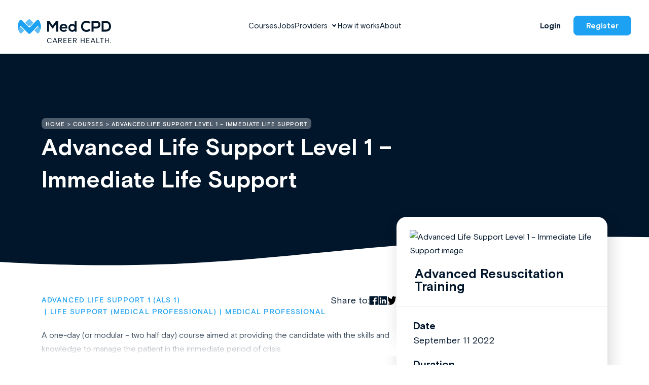

--- FILE ---
content_type: text/html; charset=UTF-8
request_url: https://medcpd.com/courses/advanced-life-support-level-1-immediate-life-support-3/
body_size: 36333
content:

<!doctype html>
<html lang="en-AU">
  <head>
	<meta charset="utf-8">
	<meta http-equiv="x-ua-compatible" content="ie=edge">
	<meta name="viewport" content="width=device-width, initial-scale=1">
	<!-- Google Tag Manager -->
	<script>(function(w,d,s,l,i){w[l]=w[l]||[];w[l].push({'gtm.start':
	new Date().getTime(),event:'gtm.js'});var f=d.getElementsByTagName(s)[0],
	j=d.createElement(s),dl=l!='dataLayer'?'&l='+l:'';j.async=true;j.src=
	'https://www.googletagmanager.com/gtm.js?id='+i+dl;f.parentNode.insertBefore(j,f);
	})(window,document,'script','dataLayer','GTM-TGT8849');</script>
	<!-- End Google Tag Manager -->

<!-- HEADER STYLES -->
<style>
/* inject:/dist/styles/general.css */ /* endinject */
/* inject:/dist/styles/subpages.css */ /* endinject */
</style>
	<style>@font-face {
  font-family: "BasisGrotesquePro-Bold";
  font-style: normal;
  font-weight: normal;
  src: url("https://medcpd.com/wp-content/themes/medcpd/dist/fonts/BasisGrotesquePro-Bold.woff") format("woff"), url("https://medcpd.com/wp-content/themes/medcpd/dist/fonts/BasisGrotesquePro-Bold.woff2") format("woff2"); 
  font-display: swap; }@font-face {
  font-family: "BasisGrotesquePro-Light";
  font-style: normal;
  font-weight: normal;
  src: url("https://medcpd.com/wp-content/themes/medcpd/dist/fonts/BasisGrotesquePro-Light.woff") format("woff"), url("https://medcpd.com/wp-content/themes/medcpd/dist/fonts/BasisGrotesquePro-Light.woff2") format("woff2"); 
  font-display: swap; }@font-face {
  font-family: "BasisGrotesquePro-Medium";
  font-style: normal;
  font-weight: normal;
  src: url("https://medcpd.com/wp-content/themes/medcpd/dist/fonts/BasisGrotesquePro-Medium.woff") format("woff"), url("https://medcpd.com/wp-content/themes/medcpd/dist/fonts/BasisGrotesquePro-Medium.woff2") format("woff2"); 
  font-display: swap; }@font-face {
  font-family: "BasisGrotesquePro-Regular";
  font-style: normal;
  font-weight: normal;
  src: url("https://medcpd.com/wp-content/themes/medcpd/dist/fonts/BasisGrotesquePro-Regular.woff") format("woff"), url("https://medcpd.com/wp-content/themes/medcpd/dist/fonts/BasisGrotesquePro-Regular.woff2") format("woff2"); 
  font-display: swap; }@font-face {
  font-family: "fontawesome-webfont";
  font-style: normal;
  font-weight: normal;
  src: url("https://medcpd.com/wp-content/themes/medcpd/dist/fonts/fontawesome-webfont.woff") format("woff"), url("https://medcpd.com/wp-content/themes/medcpd/dist/fonts/fontawesome-webfont.woff2") format("woff2"); 
  font-display: swap; }</style><meta name='robots' content='index, follow, max-image-preview:large, max-snippet:-1, max-video-preview:-1' />

	<!-- This site is optimized with the Yoast SEO plugin v26.7 - https://yoast.com/wordpress/plugins/seo/ -->
	<title>Australian Medical Professional Development Courses Online | Med CPD</title>
	<meta name="description" content="Explore a wide range of MPD courses at MedCPD - the leading platform for continuing medical education." />
	<link rel="canonical" href="https://medcpd.com/courses/advanced-life-support-level-1-immediate-life-support-3/" />
	<meta property="og:locale" content="en_US" />
	<meta property="og:type" content="article" />
	<meta property="og:title" content="Australian Medical Professional Development Courses Online | Med CPD" />
	<meta property="og:description" content="Explore a wide range of MPD courses at MedCPD - the leading platform for continuing medical education." />
	<meta property="og:url" content="https://medcpd.com/courses/advanced-life-support-level-1-immediate-life-support-3/" />
	<meta property="og:site_name" content="Med CPD" />
	<meta property="og:image" content="https://medcpd.com/wp-content/uploads/2022/06/sharepost_fb2.jpg" />
	<meta property="og:image:width" content="1200" />
	<meta property="og:image:height" content="630" />
	<meta property="og:image:type" content="image/jpeg" />
	<meta name="twitter:card" content="summary_large_image" />
	<script type="application/ld+json" class="yoast-schema-graph">{"@context":"https://schema.org","@graph":[{"@type":["WebPage","SearchResultsPage"],"@id":"https://medcpd.com/courses/advanced-life-support-level-1-immediate-life-support-3/","url":"https://medcpd.com/courses/advanced-life-support-level-1-immediate-life-support-3/","name":"Australian Medical Professional Development Courses Online | Med CPD","isPartOf":{"@id":"https://medcpd.com/#website"},"datePublished":"2022-08-15T21:44:41+00:00","description":"Explore a wide range of MPD courses at MedCPD - the leading platform for continuing medical education.","breadcrumb":{"@id":"https://medcpd.com/courses/advanced-life-support-level-1-immediate-life-support-3/#breadcrumb"},"inLanguage":"en-AU","potentialAction":[{"@type":"ReadAction","target":["https://medcpd.com/courses/advanced-life-support-level-1-immediate-life-support-3/"]}]},{"@type":"BreadcrumbList","@id":"https://medcpd.com/courses/advanced-life-support-level-1-immediate-life-support-3/#breadcrumb","itemListElement":[{"@type":"ListItem","position":1,"name":"Home","item":"https://medcpd.com/"},{"@type":"ListItem","position":2,"name":"Courses","item":"https://ec2-3-104-246-70.ap-southeast-2.compute.amazonaws.com/courses/"},{"@type":"ListItem","position":3,"name":"Advanced Life Support Level 1 – Immediate Life Support"}]},{"@type":"WebSite","@id":"https://medcpd.com/#website","url":"https://medcpd.com/","name":"Med CPD","description":"","potentialAction":[{"@type":"SearchAction","target":{"@type":"EntryPoint","urlTemplate":"https://medcpd.com/?s={search_term_string}"},"query-input":{"@type":"PropertyValueSpecification","valueRequired":true,"valueName":"search_term_string"}}],"inLanguage":"en-AU"}]}</script>
	<!-- / Yoast SEO plugin. -->


<link rel="alternate" title="oEmbed (JSON)" type="application/json+oembed" href="https://medcpd.com/wp-json/oembed/1.0/embed?url=https%3A%2F%2Fmedcpd.com%2Fcourses%2Fadvanced-life-support-level-1-immediate-life-support-3%2F" />
<link rel="alternate" title="oEmbed (XML)" type="text/xml+oembed" href="https://medcpd.com/wp-json/oembed/1.0/embed?url=https%3A%2F%2Fmedcpd.com%2Fcourses%2Fadvanced-life-support-level-1-immediate-life-support-3%2F&#038;format=xml" />
<style id='wp-img-auto-sizes-contain-inline-css' type='text/css'>
img:is([sizes=auto i],[sizes^="auto," i]){contain-intrinsic-size:3000px 1500px}
/*# sourceURL=wp-img-auto-sizes-contain-inline-css */
</style>
<style id='wp-emoji-styles-inline-css' type='text/css'>

	img.wp-smiley, img.emoji {
		display: inline !important;
		border: none !important;
		box-shadow: none !important;
		height: 1em !important;
		width: 1em !important;
		margin: 0 0.07em !important;
		vertical-align: -0.1em !important;
		background: none !important;
		padding: 0 !important;
	}
/*# sourceURL=wp-emoji-styles-inline-css */
</style>
<style id='wp-block-library-inline-css' type='text/css'>
:root{--wp-block-synced-color:#7a00df;--wp-block-synced-color--rgb:122,0,223;--wp-bound-block-color:var(--wp-block-synced-color);--wp-editor-canvas-background:#ddd;--wp-admin-theme-color:#007cba;--wp-admin-theme-color--rgb:0,124,186;--wp-admin-theme-color-darker-10:#006ba1;--wp-admin-theme-color-darker-10--rgb:0,107,160.5;--wp-admin-theme-color-darker-20:#005a87;--wp-admin-theme-color-darker-20--rgb:0,90,135;--wp-admin-border-width-focus:2px}@media (min-resolution:192dpi){:root{--wp-admin-border-width-focus:1.5px}}.wp-element-button{cursor:pointer}:root .has-very-light-gray-background-color{background-color:#eee}:root .has-very-dark-gray-background-color{background-color:#313131}:root .has-very-light-gray-color{color:#eee}:root .has-very-dark-gray-color{color:#313131}:root .has-vivid-green-cyan-to-vivid-cyan-blue-gradient-background{background:linear-gradient(135deg,#00d084,#0693e3)}:root .has-purple-crush-gradient-background{background:linear-gradient(135deg,#34e2e4,#4721fb 50%,#ab1dfe)}:root .has-hazy-dawn-gradient-background{background:linear-gradient(135deg,#faaca8,#dad0ec)}:root .has-subdued-olive-gradient-background{background:linear-gradient(135deg,#fafae1,#67a671)}:root .has-atomic-cream-gradient-background{background:linear-gradient(135deg,#fdd79a,#004a59)}:root .has-nightshade-gradient-background{background:linear-gradient(135deg,#330968,#31cdcf)}:root .has-midnight-gradient-background{background:linear-gradient(135deg,#020381,#2874fc)}:root{--wp--preset--font-size--normal:16px;--wp--preset--font-size--huge:42px}.has-regular-font-size{font-size:1em}.has-larger-font-size{font-size:2.625em}.has-normal-font-size{font-size:var(--wp--preset--font-size--normal)}.has-huge-font-size{font-size:var(--wp--preset--font-size--huge)}.has-text-align-center{text-align:center}.has-text-align-left{text-align:left}.has-text-align-right{text-align:right}.has-fit-text{white-space:nowrap!important}#end-resizable-editor-section{display:none}.aligncenter{clear:both}.items-justified-left{justify-content:flex-start}.items-justified-center{justify-content:center}.items-justified-right{justify-content:flex-end}.items-justified-space-between{justify-content:space-between}.screen-reader-text{border:0;clip-path:inset(50%);height:1px;margin:-1px;overflow:hidden;padding:0;position:absolute;width:1px;word-wrap:normal!important}.screen-reader-text:focus{background-color:#ddd;clip-path:none;color:#444;display:block;font-size:1em;height:auto;left:5px;line-height:normal;padding:15px 23px 14px;text-decoration:none;top:5px;width:auto;z-index:100000}html :where(.has-border-color){border-style:solid}html :where([style*=border-top-color]){border-top-style:solid}html :where([style*=border-right-color]){border-right-style:solid}html :where([style*=border-bottom-color]){border-bottom-style:solid}html :where([style*=border-left-color]){border-left-style:solid}html :where([style*=border-width]){border-style:solid}html :where([style*=border-top-width]){border-top-style:solid}html :where([style*=border-right-width]){border-right-style:solid}html :where([style*=border-bottom-width]){border-bottom-style:solid}html :where([style*=border-left-width]){border-left-style:solid}html :where(img[class*=wp-image-]){height:auto;max-width:100%}:where(figure){margin:0 0 1em}html :where(.is-position-sticky){--wp-admin--admin-bar--position-offset:var(--wp-admin--admin-bar--height,0px)}@media screen and (max-width:600px){html :where(.is-position-sticky){--wp-admin--admin-bar--position-offset:0px}}

/*# sourceURL=wp-block-library-inline-css */
</style><style id='global-styles-inline-css' type='text/css'>
:root{--wp--preset--aspect-ratio--square: 1;--wp--preset--aspect-ratio--4-3: 4/3;--wp--preset--aspect-ratio--3-4: 3/4;--wp--preset--aspect-ratio--3-2: 3/2;--wp--preset--aspect-ratio--2-3: 2/3;--wp--preset--aspect-ratio--16-9: 16/9;--wp--preset--aspect-ratio--9-16: 9/16;--wp--preset--color--black: #000000;--wp--preset--color--cyan-bluish-gray: #abb8c3;--wp--preset--color--white: #ffffff;--wp--preset--color--pale-pink: #f78da7;--wp--preset--color--vivid-red: #cf2e2e;--wp--preset--color--luminous-vivid-orange: #ff6900;--wp--preset--color--luminous-vivid-amber: #fcb900;--wp--preset--color--light-green-cyan: #7bdcb5;--wp--preset--color--vivid-green-cyan: #00d084;--wp--preset--color--pale-cyan-blue: #8ed1fc;--wp--preset--color--vivid-cyan-blue: #0693e3;--wp--preset--color--vivid-purple: #9b51e0;--wp--preset--gradient--vivid-cyan-blue-to-vivid-purple: linear-gradient(135deg,rgb(6,147,227) 0%,rgb(155,81,224) 100%);--wp--preset--gradient--light-green-cyan-to-vivid-green-cyan: linear-gradient(135deg,rgb(122,220,180) 0%,rgb(0,208,130) 100%);--wp--preset--gradient--luminous-vivid-amber-to-luminous-vivid-orange: linear-gradient(135deg,rgb(252,185,0) 0%,rgb(255,105,0) 100%);--wp--preset--gradient--luminous-vivid-orange-to-vivid-red: linear-gradient(135deg,rgb(255,105,0) 0%,rgb(207,46,46) 100%);--wp--preset--gradient--very-light-gray-to-cyan-bluish-gray: linear-gradient(135deg,rgb(238,238,238) 0%,rgb(169,184,195) 100%);--wp--preset--gradient--cool-to-warm-spectrum: linear-gradient(135deg,rgb(74,234,220) 0%,rgb(151,120,209) 20%,rgb(207,42,186) 40%,rgb(238,44,130) 60%,rgb(251,105,98) 80%,rgb(254,248,76) 100%);--wp--preset--gradient--blush-light-purple: linear-gradient(135deg,rgb(255,206,236) 0%,rgb(152,150,240) 100%);--wp--preset--gradient--blush-bordeaux: linear-gradient(135deg,rgb(254,205,165) 0%,rgb(254,45,45) 50%,rgb(107,0,62) 100%);--wp--preset--gradient--luminous-dusk: linear-gradient(135deg,rgb(255,203,112) 0%,rgb(199,81,192) 50%,rgb(65,88,208) 100%);--wp--preset--gradient--pale-ocean: linear-gradient(135deg,rgb(255,245,203) 0%,rgb(182,227,212) 50%,rgb(51,167,181) 100%);--wp--preset--gradient--electric-grass: linear-gradient(135deg,rgb(202,248,128) 0%,rgb(113,206,126) 100%);--wp--preset--gradient--midnight: linear-gradient(135deg,rgb(2,3,129) 0%,rgb(40,116,252) 100%);--wp--preset--font-size--small: 13px;--wp--preset--font-size--medium: 20px;--wp--preset--font-size--large: 36px;--wp--preset--font-size--x-large: 42px;--wp--preset--spacing--20: 0.44rem;--wp--preset--spacing--30: 0.67rem;--wp--preset--spacing--40: 1rem;--wp--preset--spacing--50: 1.5rem;--wp--preset--spacing--60: 2.25rem;--wp--preset--spacing--70: 3.38rem;--wp--preset--spacing--80: 5.06rem;--wp--preset--shadow--natural: 6px 6px 9px rgba(0, 0, 0, 0.2);--wp--preset--shadow--deep: 12px 12px 50px rgba(0, 0, 0, 0.4);--wp--preset--shadow--sharp: 6px 6px 0px rgba(0, 0, 0, 0.2);--wp--preset--shadow--outlined: 6px 6px 0px -3px rgb(255, 255, 255), 6px 6px rgb(0, 0, 0);--wp--preset--shadow--crisp: 6px 6px 0px rgb(0, 0, 0);}:where(.is-layout-flex){gap: 0.5em;}:where(.is-layout-grid){gap: 0.5em;}body .is-layout-flex{display: flex;}.is-layout-flex{flex-wrap: wrap;align-items: center;}.is-layout-flex > :is(*, div){margin: 0;}body .is-layout-grid{display: grid;}.is-layout-grid > :is(*, div){margin: 0;}:where(.wp-block-columns.is-layout-flex){gap: 2em;}:where(.wp-block-columns.is-layout-grid){gap: 2em;}:where(.wp-block-post-template.is-layout-flex){gap: 1.25em;}:where(.wp-block-post-template.is-layout-grid){gap: 1.25em;}.has-black-color{color: var(--wp--preset--color--black) !important;}.has-cyan-bluish-gray-color{color: var(--wp--preset--color--cyan-bluish-gray) !important;}.has-white-color{color: var(--wp--preset--color--white) !important;}.has-pale-pink-color{color: var(--wp--preset--color--pale-pink) !important;}.has-vivid-red-color{color: var(--wp--preset--color--vivid-red) !important;}.has-luminous-vivid-orange-color{color: var(--wp--preset--color--luminous-vivid-orange) !important;}.has-luminous-vivid-amber-color{color: var(--wp--preset--color--luminous-vivid-amber) !important;}.has-light-green-cyan-color{color: var(--wp--preset--color--light-green-cyan) !important;}.has-vivid-green-cyan-color{color: var(--wp--preset--color--vivid-green-cyan) !important;}.has-pale-cyan-blue-color{color: var(--wp--preset--color--pale-cyan-blue) !important;}.has-vivid-cyan-blue-color{color: var(--wp--preset--color--vivid-cyan-blue) !important;}.has-vivid-purple-color{color: var(--wp--preset--color--vivid-purple) !important;}.has-black-background-color{background-color: var(--wp--preset--color--black) !important;}.has-cyan-bluish-gray-background-color{background-color: var(--wp--preset--color--cyan-bluish-gray) !important;}.has-white-background-color{background-color: var(--wp--preset--color--white) !important;}.has-pale-pink-background-color{background-color: var(--wp--preset--color--pale-pink) !important;}.has-vivid-red-background-color{background-color: var(--wp--preset--color--vivid-red) !important;}.has-luminous-vivid-orange-background-color{background-color: var(--wp--preset--color--luminous-vivid-orange) !important;}.has-luminous-vivid-amber-background-color{background-color: var(--wp--preset--color--luminous-vivid-amber) !important;}.has-light-green-cyan-background-color{background-color: var(--wp--preset--color--light-green-cyan) !important;}.has-vivid-green-cyan-background-color{background-color: var(--wp--preset--color--vivid-green-cyan) !important;}.has-pale-cyan-blue-background-color{background-color: var(--wp--preset--color--pale-cyan-blue) !important;}.has-vivid-cyan-blue-background-color{background-color: var(--wp--preset--color--vivid-cyan-blue) !important;}.has-vivid-purple-background-color{background-color: var(--wp--preset--color--vivid-purple) !important;}.has-black-border-color{border-color: var(--wp--preset--color--black) !important;}.has-cyan-bluish-gray-border-color{border-color: var(--wp--preset--color--cyan-bluish-gray) !important;}.has-white-border-color{border-color: var(--wp--preset--color--white) !important;}.has-pale-pink-border-color{border-color: var(--wp--preset--color--pale-pink) !important;}.has-vivid-red-border-color{border-color: var(--wp--preset--color--vivid-red) !important;}.has-luminous-vivid-orange-border-color{border-color: var(--wp--preset--color--luminous-vivid-orange) !important;}.has-luminous-vivid-amber-border-color{border-color: var(--wp--preset--color--luminous-vivid-amber) !important;}.has-light-green-cyan-border-color{border-color: var(--wp--preset--color--light-green-cyan) !important;}.has-vivid-green-cyan-border-color{border-color: var(--wp--preset--color--vivid-green-cyan) !important;}.has-pale-cyan-blue-border-color{border-color: var(--wp--preset--color--pale-cyan-blue) !important;}.has-vivid-cyan-blue-border-color{border-color: var(--wp--preset--color--vivid-cyan-blue) !important;}.has-vivid-purple-border-color{border-color: var(--wp--preset--color--vivid-purple) !important;}.has-vivid-cyan-blue-to-vivid-purple-gradient-background{background: var(--wp--preset--gradient--vivid-cyan-blue-to-vivid-purple) !important;}.has-light-green-cyan-to-vivid-green-cyan-gradient-background{background: var(--wp--preset--gradient--light-green-cyan-to-vivid-green-cyan) !important;}.has-luminous-vivid-amber-to-luminous-vivid-orange-gradient-background{background: var(--wp--preset--gradient--luminous-vivid-amber-to-luminous-vivid-orange) !important;}.has-luminous-vivid-orange-to-vivid-red-gradient-background{background: var(--wp--preset--gradient--luminous-vivid-orange-to-vivid-red) !important;}.has-very-light-gray-to-cyan-bluish-gray-gradient-background{background: var(--wp--preset--gradient--very-light-gray-to-cyan-bluish-gray) !important;}.has-cool-to-warm-spectrum-gradient-background{background: var(--wp--preset--gradient--cool-to-warm-spectrum) !important;}.has-blush-light-purple-gradient-background{background: var(--wp--preset--gradient--blush-light-purple) !important;}.has-blush-bordeaux-gradient-background{background: var(--wp--preset--gradient--blush-bordeaux) !important;}.has-luminous-dusk-gradient-background{background: var(--wp--preset--gradient--luminous-dusk) !important;}.has-pale-ocean-gradient-background{background: var(--wp--preset--gradient--pale-ocean) !important;}.has-electric-grass-gradient-background{background: var(--wp--preset--gradient--electric-grass) !important;}.has-midnight-gradient-background{background: var(--wp--preset--gradient--midnight) !important;}.has-small-font-size{font-size: var(--wp--preset--font-size--small) !important;}.has-medium-font-size{font-size: var(--wp--preset--font-size--medium) !important;}.has-large-font-size{font-size: var(--wp--preset--font-size--large) !important;}.has-x-large-font-size{font-size: var(--wp--preset--font-size--x-large) !important;}
/*# sourceURL=global-styles-inline-css */
</style>

<style id='classic-theme-styles-inline-css' type='text/css'>
/*! This file is auto-generated */
.wp-block-button__link{color:#fff;background-color:#32373c;border-radius:9999px;box-shadow:none;text-decoration:none;padding:calc(.667em + 2px) calc(1.333em + 2px);font-size:1.125em}.wp-block-file__button{background:#32373c;color:#fff;text-decoration:none}
/*# sourceURL=/wp-includes/css/classic-themes.min.css */
</style>
<link rel='stylesheet' id='pinkpanda_main_css-css' href='https://medcpd.com/wp-content/themes/medcpd/dist/styles/main.css' type='text/css' media='all' />
<script type="text/javascript" src="https://medcpd.com/wp-content/plugins/stop-user-enumeration/frontend/js/frontend.js?ver=1.7.7" id="stop-user-enumeration-js" defer="defer" data-wp-strategy="defer"></script>
<script type="text/javascript" src="https://medcpd.com/wp-includes/js/jquery/jquery.min.js?ver=3.7.1" id="jquery-core-js"></script>
<script type="text/javascript" id="courses_scripts-js-extra">
/* <![CDATA[ */
var courses_ajax_params = {"ajaxurl":"https://medcpd.com/wp-admin/admin-ajax.php","posts":"{\"page\":0,\"course\":\"advanced-life-support-level-1-immediate-life-support-3\",\"post_type\":\"course\",\"name\":\"advanced-life-support-level-1-immediate-life-support-3\",\"error\":\"\",\"m\":\"\",\"p\":0,\"post_parent\":\"\",\"subpost\":\"\",\"subpost_id\":\"\",\"attachment\":\"\",\"attachment_id\":0,\"pagename\":\"\",\"page_id\":0,\"second\":\"\",\"minute\":\"\",\"hour\":\"\",\"day\":0,\"monthnum\":0,\"year\":0,\"w\":0,\"category_name\":\"\",\"tag\":\"\",\"cat\":\"\",\"tag_id\":\"\",\"author\":\"\",\"author_name\":\"\",\"feed\":\"\",\"tb\":\"\",\"paged\":0,\"meta_key\":\"\",\"meta_value\":\"\",\"preview\":\"\",\"s\":\"\",\"sentence\":\"\",\"title\":\"\",\"fields\":\"all\",\"menu_order\":\"\",\"embed\":\"\",\"category__in\":[],\"category__not_in\":[],\"category__and\":[],\"post__in\":[],\"post__not_in\":[],\"post_name__in\":[],\"tag__in\":[],\"tag__not_in\":[],\"tag__and\":[],\"tag_slug__in\":[],\"tag_slug__and\":[],\"post_parent__in\":[],\"post_parent__not_in\":[],\"author__in\":[],\"author__not_in\":[],\"search_columns\":[],\"ignore_sticky_posts\":false,\"suppress_filters\":false,\"cache_results\":true,\"update_post_term_cache\":true,\"update_menu_item_cache\":false,\"lazy_load_term_meta\":true,\"update_post_meta_cache\":true,\"posts_per_page\":10,\"nopaging\":false,\"comments_per_page\":\"50\",\"no_found_rows\":false,\"order\":\"DESC\"}","current_page":"1","max_page":"0"};
//# sourceURL=courses_scripts-js-extra
/* ]]> */
</script>
<script type="text/javascript" src="https://medcpd.com/wp-content/themes/medcpd/dist/scripts/loadmore.js?ver=1768637700" id="courses_scripts-js"></script>
<script type="text/javascript" id="jobs_scripts-js-extra">
/* <![CDATA[ */
var jobs_ajax_params = {"ajaxurl":"https://medcpd.com/wp-admin/admin-ajax.php","posts":"{\"page\":0,\"course\":\"advanced-life-support-level-1-immediate-life-support-3\",\"post_type\":\"course\",\"name\":\"advanced-life-support-level-1-immediate-life-support-3\",\"error\":\"\",\"m\":\"\",\"p\":0,\"post_parent\":\"\",\"subpost\":\"\",\"subpost_id\":\"\",\"attachment\":\"\",\"attachment_id\":0,\"pagename\":\"\",\"page_id\":0,\"second\":\"\",\"minute\":\"\",\"hour\":\"\",\"day\":0,\"monthnum\":0,\"year\":0,\"w\":0,\"category_name\":\"\",\"tag\":\"\",\"cat\":\"\",\"tag_id\":\"\",\"author\":\"\",\"author_name\":\"\",\"feed\":\"\",\"tb\":\"\",\"paged\":0,\"meta_key\":\"\",\"meta_value\":\"\",\"preview\":\"\",\"s\":\"\",\"sentence\":\"\",\"title\":\"\",\"fields\":\"all\",\"menu_order\":\"\",\"embed\":\"\",\"category__in\":[],\"category__not_in\":[],\"category__and\":[],\"post__in\":[],\"post__not_in\":[],\"post_name__in\":[],\"tag__in\":[],\"tag__not_in\":[],\"tag__and\":[],\"tag_slug__in\":[],\"tag_slug__and\":[],\"post_parent__in\":[],\"post_parent__not_in\":[],\"author__in\":[],\"author__not_in\":[],\"search_columns\":[],\"ignore_sticky_posts\":false,\"suppress_filters\":false,\"cache_results\":true,\"update_post_term_cache\":true,\"update_menu_item_cache\":false,\"lazy_load_term_meta\":true,\"update_post_meta_cache\":true,\"posts_per_page\":10,\"nopaging\":false,\"comments_per_page\":\"50\",\"no_found_rows\":false,\"order\":\"DESC\"}","current_page":"1","max_page":"0"};
//# sourceURL=jobs_scripts-js-extra
/* ]]> */
</script>
<script type="text/javascript" src="https://medcpd.com/wp-content/themes/medcpd/dist/scripts/loadmore-jobs.js?ver=1768637700" id="jobs_scripts-js"></script>
<link rel="https://api.w.org/" href="https://medcpd.com/wp-json/" /><link rel="EditURI" type="application/rsd+xml" title="RSD" href="https://medcpd.com/xmlrpc.php?rsd" />
<link rel='shortlink' href='https://medcpd.com/?p=18459' />
		<script type="text/javascript">
				(function(c,l,a,r,i,t,y){
					c[a]=c[a]||function(){(c[a].q=c[a].q||[]).push(arguments)};t=l.createElement(r);t.async=1;
					t.src="https://www.clarity.ms/tag/"+i+"?ref=wordpress";y=l.getElementsByTagName(r)[0];y.parentNode.insertBefore(t,y);
				})(window, document, "clarity", "script", "ifljkrp5wf");
		</script>
		
	<link rel="icon" href="https://medcpd.com/wp-content/themes/medcpd/dist/images/favicon.png" type="image/x-icon" />
	<link rel="shortcut icon" href="https://medcpd.com/wp-content/themes/medcpd/dist/images/favicon.png" type="image/x-icon" />
	<!--<script src="https://maxcdn.bootstrapcdn.com/bootstrap/4.0.0/js/bootstrap.min.js" integrity="sha384-JZR6Spejh4U02d8jOt6vLEHfe/JQGiRRSQQxSfFWpi1MquVdAyjUar5+76PVCmYl" crossorigin="anonymous"></script>-->
	
</head>
  <body class="wp-singular course-template-default single single-course postid-18459 wp-theme-medcpd advanced-life-support-level-1-immediate-life-support-3">
    <!-- Google Tag Manager (noscript) -->
<noscript><iframe src="https://www.googletagmanager.com/ns.html?id=GTM-TGT8849"
height="0" width="0" style="display:none;visibility:hidden"></iframe></noscript>
<!-- End Google Tag Manager (noscript) -->    <!--[if IE]>
      <div class="alert alert-warning">
        You are using an <strong>outdated</strong> browser. Please <a href="http://browsehappy.com/">upgrade your browser</a> to improve your experience.      </div>
    <![endif]-->
        <div class="wrap global-wrapper" role="document">

        <header class="header">
    <div class="header__wrap">
        <div class="header__col">
            <a href="/" class="header__logo">
                <img src='https://medcpd.com/wp-content/themes/medcpd/dist/images/logos/header-logo.svg' alt="Med CPD Logo Header" id="header-logo" class="img-responsive">
            </a>
        </div>
        <div class="header__col">

            <ul id="desktop-menu" class="header__nav"><li id="menu-item-27" class="menu-item menu-item-type-post_type menu-item-object-page menu-item-27"><a href="https://medcpd.com/courses/" class="header__nav-item">Courses</a></li>
<li id="menu-item-21345" class="menu-item menu-item-type-custom menu-item-object-custom menu-item-21345"><a href="https://medcpd.com/jobs" class="header__nav-item">Jobs</a></li>
<li id="menu-item-21346" class="menu-item menu-item-type-custom menu-item-object-custom menu-item-has-children menu-item-21346"><a href="#" class="header__nav-item">Providers</a>
<ul class="sub-menu">
	<li id="menu-item-21013" class="menu-item menu-item-type-post_type menu-item-object-page menu-item-21013"><a href="https://medcpd.com/education-providers/" class="header__nav-item">Education Providers</a></li>
	<li id="menu-item-21347" class="menu-item menu-item-type-post_type menu-item-object-page menu-item-21347"><a href="https://medcpd.com/job-providers/" class="header__nav-item">Job Providers</a></li>
</ul>
</li>
<li id="menu-item-29" class="menu-item menu-item-type-post_type menu-item-object-page menu-item-29"><a href="https://medcpd.com/how-it-works/" class="header__nav-item">How it works</a></li>
<li id="menu-item-331" class="menu-item menu-item-type-post_type menu-item-object-page menu-item-331"><a href="https://medcpd.com/about/" class="header__nav-item">About</a></li>
</ul><!--end #desktop-menu -->

        </div>
        <div class="header__col">
            <div class="header__btn">

                                    <a class="btn btn--transparent" href="https://app.medcpd.com/login" target="_self">Login</a>
                
                                    <a class="btn btn--blue" href="https://app.medcpd.com/register" target="_self">Register</a>
                
            </div>
        </div>
        <div class="header__burger">
            <span class="btn btn--blue">Menu</span>
        </div>
    </div>
</header>
<div class="mob-menu">
    

    <ul id="menu-mobile-menu" class="mob-menu__nav"><li id="menu-item-171" class="menu-item menu-item-type-post_type menu-item-object-page menu-item-home menu-item-171"><a href="https://medcpd.com/" class="mob-menu__link">Home</a></li>
<li id="menu-item-154" class="menu-item menu-item-type-post_type menu-item-object-page menu-item-154"><a href="https://medcpd.com/courses/" class="mob-menu__link">Courses</a></li>
<li id="menu-item-21348" class="menu-item menu-item-type-custom menu-item-object-custom menu-item-21348"><a href="https://medcpd.com/jobs/" class="mob-menu__link">Jobs</a></li>
<li id="menu-item-21349" class="menu-item menu-item-type-custom menu-item-object-custom menu-item-has-children menu-item-21349"><a href="#" class="mob-menu__link">Providers</a>
<ul class="sub-menu">
	<li id="menu-item-21011" class="menu-item menu-item-type-post_type menu-item-object-page menu-item-21011"><a href="https://medcpd.com/education-providers/" class="mob-menu__link">Education Providers</a></li>
	<li id="menu-item-21350" class="menu-item menu-item-type-post_type menu-item-object-page menu-item-21350"><a href="https://medcpd.com/job-providers/" class="mob-menu__link">Job Providers</a></li>
</ul>
</li>
<li id="menu-item-155" class="menu-item menu-item-type-post_type menu-item-object-page menu-item-155"><a href="https://medcpd.com/how-it-works/" class="mob-menu__link">How it works</a></li>
<li id="menu-item-333" class="menu-item menu-item-type-post_type menu-item-object-page menu-item-333"><a href="https://medcpd.com/about/" class="mob-menu__link">About</a></li>
</ul><!--end #desktop-menu -->

    
    <ul id="menu-mobile-menu-sub" class="mob-menu__subnav"><li id="menu-item-170" class="menu-item menu-item-type-post_type menu-item-object-page menu-item-170"><a href="https://medcpd.com/contact/" class="mob-menu__sublink">Contact</a></li>
<li id="menu-item-169" class="menu-item menu-item-type-post_type menu-item-object-page menu-item-169"><a href="https://medcpd.com/faq/" class="mob-menu__sublink">FAQ</a></li>
</ul><!--end #desktop-menu -->

    <div class="mob-menu__btn">

                    <a class="btn btn--denim" href="https://app.medcpd.com/register" target="_self">Register</a>
        
                    <a class="btn btn--denim-border" href="https://app.medcpd.com/login" target="_self">Login</a>
        
    </div>
</div>

<script>
// Mobile Menu Accordion - Inline Version
(function() {
  // Wait for DOM to be fully loaded
  function initAccordion() {
    console.log('Initializing mobile accordion...');
    
    // Target the specific menu items with children
    const parentItems = document.querySelectorAll('.mob-menu__nav > li.menu-item-has-children');
    
    console.log('Found parent items:', parentItems.length);
    
    parentItems.forEach(function(parentLi) {
      const parentLink = parentLi.querySelector(':scope > a.mob-menu__link');
      const submenu = parentLi.querySelector(':scope > .sub-menu');
      
      if (!parentLink || !submenu) {
        console.log('Missing link or submenu for:', parentLi);
        return;
      }
      
      console.log('Setting up accordion for:', parentLink.textContent);
      
      // Add click handler
      parentLink.onclick = function(e) {
        console.log('Clicked:', this.textContent);
        e.preventDefault();
        e.stopPropagation();
        
        // Check if already active
        const isActive = parentLi.classList.contains('submenu-active');
        
        // Close all other submenus
        parentItems.forEach(function(item) {
          item.classList.remove('submenu-active');
          const sub = item.querySelector(':scope > .sub-menu');
          if (sub) sub.classList.remove('active');
        });
        
        // Toggle current submenu
        if (!isActive) {
          parentLi.classList.add('submenu-active');
          submenu.classList.add('active');
        }
        
        return false;
      };
    });
  }
  
  // Run when DOM is ready
  if (document.readyState === 'loading') {
    document.addEventListener('DOMContentLoaded', initAccordion);
  } else {
    initAccordion();
  }
})();
</script>        <main class="main" data-scroll-container>
          

<section class="head " data-scroll-section >
    <div class="head__content">
        <div class="container">


            

                
                <div class="head__single--course">

                    <div class="breadcrumbs " typeof="BreadcrumbList" vocab="http://schema.org/">
                
                        <span property="itemListElement" typeof="ListItem"><a property="item" typeof="WebPage" title="Go to Med CPD." href="https://medcpd.com" class="home" ><span property="name">Home</span></a><meta property="position" content="1"></span><span property="itemListElement" typeof="ListItem"><a property="item" typeof="WebPage" title="Go to Courses." href="https://medcpd.com/courses/" class="archive post-course-archive" ><span property="name">Courses</span></a><meta property="position" content="2"></span><span property="itemListElement" typeof="ListItem"><span property="name" class="post post-course current-item">Advanced Life Support Level 1 – Immediate Life Support</span><meta property="url" content="https://medcpd.com/courses/advanced-life-support-level-1-immediate-life-support-3/"><meta property="position" content="3"></span>                        
                    </div><!-- breadcrumbs -->

                    <h1>Advanced Life Support Level 1 – Immediate Life Support</h1>

                    
                </div>

                
                
            
        </div>
    </div>
</section>

          <section class="about-course" data-scroll-section>
    <div class="container">
        <div class="about-course__wrap">
            <div class="about-course__inner">
                <div class="about-course__top">
                    <div class="about-course__categories article-card__categories">
                        				            <div class="article-card__categories">
				                				                    <a href="https://medcpd.com/course-category/advanced-life-support-1-als-1/">Advanced Life Support 1 (ALS 1)</a>
				                				                    <a href="https://medcpd.com/course-category/life-support/">Life Support (Medical Professional)</a>
				                				                    <a href="https://medcpd.com/course-category/medical-professional/">Medical Professional</a>
				                				            </div>
				                            </div>
                    <div class="share">
                        <p>Share to:</p>
                        <div class="share__socials">
                            <a target="_blank" href="https://www.facebook.com/sharer/sharer.php?u=https://medcpd.com/courses/advanced-life-support-level-1-immediate-life-support-3/">
                                <img src="https://medcpd.com/wp-content/themes/medcpd/dist/images/socials/facebook-ico.svg" alt="">
                            </a>
                            <a target="_blank" href="https://www.linkedin.com/sharing/share-offsite/?url=https://medcpd.com/courses/advanced-life-support-level-1-immediate-life-support-3/">
                                <img src="https://medcpd.com/wp-content/themes/medcpd/dist/images/socials/linkedin-ico.svg" alt="">
                            </a>
                            <a target="_blank" href="https://twitter.com/intent/tweet?text=Advanced Life Support Level 1 – Immediate Life Support - https://medcpd.com/courses/advanced-life-support-level-1-immediate-life-support-3/">
                                <img src="https://medcpd.com/wp-content/themes/medcpd/dist/images/socials/twitter-ico.svg" alt="">
                            </a>
                        </div>
                    </div>
                </div>

                <div class="wrapped_content">
                
                    A one-day (or modular – two half day) course aimed at providing the candidate with the skills and knowledge to manage the patient in the immediate period of crisis                
                </div><!-- end wrapped_content -->
                

                <section class="join join--left">
				    
			        <div class="join__wrap">
			            <div class="join__info">
			            	<h3>Sign up for free and continue reading</h3>
<p>Med CPD offers the widest range of courses and content, all accessible in one place. Click on the Sign up button and start looking after the health of your career.</p>
			            </div>
			            <div class="join__btn">

			            	                                <a class="btn btn--white-bg" href="https://app.medcpd.com/register?courseId=oVy6AVY91X">Sign up</a>
                            
                            <!-- public_url -->
			            	                                <a class="btn btn--transparent-bg" href="https://app.medcpd.com/courses/1918">Learn more</a>
                                                        
			            </div>
			        </div>
				    
				</section>

            </div>
            <div class="about-course__card">
            	            		<div class="about-course__image">
            	
            	    	<img src="https://api.medcpd.com/images/64XzQ9EfVcwYYq0vO52Ohbq3QTAvh4ueJAAdm0XP.jpg" alt="Advanced Life Support Level 1 – Immediate Life Support image" />
            	
            		</div><!-- end about-course__image -->
            	            	
                

                                        <h5>Advanced Resuscitation Training</h5>
                                    
                
                                 <div class="about-course__card-item">
                    <h6>Date</h6>
                    <p>September 11 2022</p>
                </div>
                
                                <div class="about-course__card-item">
                    <h6>Duration</h6>
                    <p>1 day</p>
                </div>
                
                <div class="about-course__card-item"><h6>Accredited</h6><ul class="accredited">                            <li>
                                <div>
                                    <strong>RACGP - Royal Australian College of General Practitioners</strong>
                                                                    </div>
                            </li>
                                                <li>
                                <div>
                                    <strong>ACRRM - Australian College of Rural and Remote Medicine</strong>
                                                                    </div>
                            </li>
                    </ul></div>
                                <a href="https://app.medcpd.com/register?courseId=oVy6AVY91X" class="btn btn--arrow-denim">Enrol now</a>
                            </div>
        </div>
    </div>
</section>

<section class="courses-gallery" data-scroll-section>
    <div class="courses-gallery__inner">
        <div class="container">
            <div class="courses-gallery__head">
                <h3>Other courses</h3>
                            </div>
            <div class="courses-gallery__slider">
                <div class="courses-gallery__swiper">
                    <div class="swiper-wrapper">
                                                            
<div class="article-card swiper-slide">
    <div class="article-card__img">
                            <a href="https://medcpd.com/courses/how-to-be-a-relaxed-caregiver-2/"><img src="https://api.medcpd.com/images/uzzyP1Wkm2CYcv1VLV82XyaHMHSCETa48tzLuFWJ.png" alt="How to Be a Relaxed Caregiver image" /></a>
            </div>

    <h4><a href="https://medcpd.com/courses/how-to-be-a-relaxed-caregiver-2/">How to Be a Relaxed Caregiver</a></h4>

    <div class="article-card__row">    
                    <div class="article-card__categories">
                                        <a href="https://medcpd.com/course-category/aboriginal-and-or-torres-strait-islander-health-practitioner/">Aboriginal and/or Torres Strait Islander Health Practitioner</a>
                        <span>&nbsp;+ 16 more.</span>                            </div>
        
        <div class="article-card__time">45 Mins</div>
    </div>

            <div class="excerpt">
            This session helps you understand why life feels stressful, how your mind reacts under pressure, and...        </div>
    
        <div class="article-card__row end ">
        <span class="provider-name"><strong>Provider:</strong> <span>Elizabeth Rozario</span></span>
    </div>
    
    <div class="article-card__row ">
        <a href="https://medcpd.com/courses/how-to-be-a-relaxed-caregiver-2/" class="btn btn--arrow-white btn--text">Learn more</a>
    </div>
</div>                                                                    
<div class="article-card swiper-slide">
    <div class="article-card__img">
                            <a href="https://medcpd.com/courses/how-to-be-a-relaxed-caregiver/"><img src="https://api.medcpd.com/images/uzzyP1Wkm2CYcv1VLV82XyaHMHSCETa48tzLuFWJ.png" alt="How to Be a Relaxed Caregiver image" /></a>
            </div>

    <h4><a href="https://medcpd.com/courses/how-to-be-a-relaxed-caregiver/">How to Be a Relaxed Caregiver</a></h4>

    <div class="article-card__row">    
                    <div class="article-card__categories">
                                        <a href="https://medcpd.com/course-category/aboriginal-and-or-torres-strait-islander-health-practitioner/">Aboriginal and/or Torres Strait Islander Health Practitioner</a>
                        <span>&nbsp;+ 16 more.</span>                            </div>
        
        <div class="article-card__time">45 Mins</div>
    </div>

            <div class="excerpt">
            This session helps you understand why life feels stressful, how your mind reacts under pressure, and...        </div>
    
        <div class="article-card__row end ">
        <span class="provider-name"><strong>Provider:</strong> <span>Elizabeth Rozario</span></span>
    </div>
    
    <div class="article-card__row ">
        <a href="https://medcpd.com/courses/how-to-be-a-relaxed-caregiver/" class="btn btn--arrow-white btn--text">Learn more</a>
    </div>
</div>                                                                    
<div class="article-card swiper-slide">
    <div class="article-card__img">
                            <a href="https://medcpd.com/courses/how-to-stop-worrying-2/"><img src="https://api.medcpd.com/images/2RNKQrOtyBk2PMsJ1nJCJdak2veULwOUvqYoO0n3.png" alt="How to Stop Worrying image" /></a>
            </div>

    <h4><a href="https://medcpd.com/courses/how-to-stop-worrying-2/">How to Stop Worrying</a></h4>

    <div class="article-card__row">    
                    <div class="article-card__categories">
                                        <a href="https://medcpd.com/course-category/aboriginal-and-or-torres-strait-islander-health-practitioner/">Aboriginal and/or Torres Strait Islander Health Practitioner</a>
                        <span>&nbsp;+ 16 more.</span>                            </div>
        
        <div class="article-card__time">45 Mins</div>
    </div>

            <div class="excerpt">
            This practical session helps you understand why worrying feels automatic, how your mind reacts under...        </div>
    
        <div class="article-card__row end ">
        <span class="provider-name"><strong>Provider:</strong> <span>Elizabeth Rozario</span></span>
    </div>
    
    <div class="article-card__row ">
        <a href="https://medcpd.com/courses/how-to-stop-worrying-2/" class="btn btn--arrow-white btn--text">Learn more</a>
    </div>
</div>                                                                    
<div class="article-card swiper-slide">
    <div class="article-card__img">
                            <a href="https://medcpd.com/courses/how-to-stop-worrying/"><img src="https://api.medcpd.com/images/4TysSIYoXZkrsu0wz9SDFdY8o5pkxag3Xu3b0bqu.png" alt="How to Stop Worrying image" /></a>
            </div>

    <h4><a href="https://medcpd.com/courses/how-to-stop-worrying/">How to Stop Worrying</a></h4>

    <div class="article-card__row">    
                    <div class="article-card__categories">
                                        <a href="https://medcpd.com/course-category/aboriginal-and-or-torres-strait-islander-health-practitioner/">Aboriginal and/or Torres Strait Islander Health Practitioner</a>
                        <span>&nbsp;+ 16 more.</span>                            </div>
        
        <div class="article-card__time">45 Mins</div>
    </div>

            <div class="excerpt">
            This practical session helps you understand why worrying feels automatic, how your mind reacts under...        </div>
    
        <div class="article-card__row end ">
        <span class="provider-name"><strong>Provider:</strong> <span>Elizabeth Rozario</span></span>
    </div>
    
    <div class="article-card__row ">
        <a href="https://medcpd.com/courses/how-to-stop-worrying/" class="btn btn--arrow-white btn--text">Learn more</a>
    </div>
</div>                                                    </div>
                </div>
                                <div class="courses-gallery__arrows">
                    <div class="courses-gallery__arrow courses-gallery__prev">
                        <svg>
                            <use xlink:href="#arrow-prev-ico"></use>
                        </svg>
                    </div>
                    <div class="courses-gallery__arrow courses-gallery__next">
                        <svg>
                            <use xlink:href="#arrow-next-ico"></use>
                        </svg>
                    </div>
                </div>
                            </div>
        </div>
    </div>
</section>

<section class="quote" data-scroll-section>
    
    
    
    <div class="quote__wrap">

                            <div class="swiper-wrapper">
                            
                    <div class="quote__unit swiper-slide">
                                               <p>A welcome new opportunity for medical professionals to access diverse CPD content, put together creatively and painstakingly. An admirable initiative that can cater to doctors of all specialities</p>
                        <div class="quote__desc">
                            <div class="quote__avatar">
                                                                <img src="https://medcpd.com/wp-content/uploads/2022/05/Dr-Thinesh-Rajasingam-small.png" alt="Dr Thinesh Rajasingam CPD training">
                            </div>
                            <div class="quote__info">
                                <h6>Dr Thinesh Rajasingam</h6>
                                                                    <p>Adult Psychiatrist</p>
                                                            </div>
                        </div>
                    </div>
            
                            
                    <div class="quote__unit swiper-slide">
                                               <p>Med CPD offers a new, innovative approach to ongoing professional development, skills acquisition and knowledge expansion. It&#8217;s effectively an easy-to-use gateway to a wealth of diverse courses, resources and events from a growing range of new and established education &amp; training providers. I recommend checking out what&#8217;s available now and keeping an eye on the site as it grows and evolves.</p>
                        <div class="quote__desc">
                            <div class="quote__avatar">
                                                                <img src="https://medcpd.com/wp-content/uploads/2022/05/Dr-Andrew-Vanlint-small.png" alt="Dr Andrew Vanlint CPD training">
                            </div>
                            <div class="quote__info">
                                <h6>Dr Andrew Vanlint</h6>
                                                                    <p>Clinical Haematology and General Medicine Registrar</p>
                                                            </div>
                        </div>
                    </div>
            
                            
                    <div class="quote__unit swiper-slide">
                                               <p>For me, there are 3 key factors that set Med CPD apart from other sources of medical professional development and education. First up, it’s free! Secondly, it allows easier access to the latest career development courses using advanced browsing functionality. Thirdly, it is designed to support medical professionals at every career stage.</p>
                        <div class="quote__desc">
                            <div class="quote__avatar">
                                                                <img src="https://medcpd.com/wp-content/uploads/2023/01/Anita-Fletcher-small.png" alt="Anita Fletcher CPD training">
                            </div>
                            <div class="quote__info">
                                <h6>Anita Fletcher</h6>
                                                                    <p>Medical Career Coach</p>
                                                            </div>
                        </div>
                    </div>
            
                            </div>
            <div class="swiper-pagination"></div><!-- end swiper-pagination -->
        
            </div>

    <div class="background"></div>
    
</section>

<section class="join -view" data-scroll-section>
    <div class="container">
        <div class="join__wrap -width">
            <div class="join__info">

                <h2>Become a Med CPD member for free, and the rest comes easy.</h2>
<p><a class="join__link" href="https://app.medcpd.com/login">Login</a> or <a class="join__link" href="https://app.medcpd.com/register">Register</a> for a free Med CPD account.</p>
                
            </div>
            
            
                                    <a class="btn btn--arrow-blue" href="https://app.medcpd.com/register" target="">
                        Join our community                    </a>
                
                    </div>
    </div>
</section>          <section class="partners" data-scroll-section>
    <div class="container" data-scroll data-scroll-call="partnersInit">
                <h6>Quality Education From</h6>
        <div class="partners__block">
                    
                                    <div class="partners__item">
                        <img src="https://medcpd.com/wp-content/uploads/2023/01/Meaningful-Ageing-Australia.png" alt="Meaningful Ageing Australia">
                    </div>
                        
                    
                                    <div class="partners__item">
                        <img src="https://medcpd.com/wp-content/uploads/2023/01/Digital-Health-Festival.png" alt="Digital Health Festival">
                    </div>
                        
                    
                                    <div class="partners__item">
                        <img src="https://medcpd.com/wp-content/uploads/2023/01/Avant.png" alt="Avant">
                    </div>
                        
                    
                                    <div class="partners__item">
                        <img src="https://medcpd.com/wp-content/uploads/2023/01/Standout-Medical-Careers.png" alt="Standout Medical Careers">
                    </div>
                        
                    
                                    <div class="partners__item">
                        <img src="https://medcpd.com/wp-content/uploads/2023/01/Immunisation-Coalition.png" alt="Immunisation Coalition">
                    </div>
                        
            
                    
                                    <div class="partners__item">
                        <img src="https://medcpd.com/wp-content/uploads/2023/01/Meaningful-Ageing-Australia.png" alt="Meaningful Ageing Australia">
                    </div>
                        
                    
                                    <div class="partners__item">
                        <img src="https://medcpd.com/wp-content/uploads/2023/01/Digital-Health-Festival.png" alt="Digital Health Festival">
                    </div>
                        
                    
                                    <div class="partners__item">
                        <img src="https://medcpd.com/wp-content/uploads/2023/01/Avant.png" alt="Avant">
                    </div>
                        
                    
                                    <div class="partners__item">
                        <img src="https://medcpd.com/wp-content/uploads/2023/01/Standout-Medical-Careers.png" alt="Standout Medical Careers">
                    </div>
                        
                    
                                    <div class="partners__item">
                        <img src="https://medcpd.com/wp-content/uploads/2023/01/Immunisation-Coalition.png" alt="Immunisation Coalition">
                    </div>
                        
                    </div>
        <script>
            function partnersInit() {
              jQuery('.partners__block').not('.slick-initialized').slick({
                  slidesToShow: 6,
                  slidesToScroll: 1,
                  autoplay: true,
                  infinite: true,
                  arrows: false,
                  responsive: [
                      {
                          breakpoint: 1199,
                          settings: {
                              slidesToShow: 5,
                              slidesToScroll: 1
                          }
                      },
                      {
                          breakpoint: 991,
                          settings: {
                              slidesToShow: 4,
                              slidesToScroll: 1
                          }
                      },
                      {
                          breakpoint: 767,
                          settings: {
                              slidesToShow: 3,
                              slidesToScroll: 1
                          }
                      },
                      {
                          breakpoint: 575,
                          settings: {
                              slidesToShow: 2,
                              slidesToScroll: 1
                          }
                      }
                  ]
              });
            }
            jQuery(document).ready(function() {
              if(window.innerWidth <= 1279) {
                setTimeout(() => {
                  partnersInit();
                }, 500);
              }
            });
        </script>
    </div>
</section>

<footer class="footer" data-scroll-section>
    <div class="container">
        <div class="footer__row">
            <div class="footer__col footer__left-side">

                <ul id="footer-menu-1" class="footer__nav"><li id="menu-item-238" class="menu-item menu-item-type-post_type menu-item-object-page menu-item-home menu-item-238"><a href="https://medcpd.com/" class="footer__nav-item">Home</a></li>
<li id="menu-item-241" class="menu-item menu-item-type-post_type menu-item-object-page menu-item-241"><a href="https://medcpd.com/contact/" class="footer__nav-item">Contact</a></li>
<li id="menu-item-242" class="menu-item menu-item-type-post_type menu-item-object-page menu-item-242"><a href="https://medcpd.com/courses/" class="footer__nav-item">Courses</a></li>
<li id="menu-item-21353" class="menu-item menu-item-type-custom menu-item-object-custom menu-item-21353"><a href="https://medcpd.com/jobs/" class="footer__nav-item">Jobs</a></li>
<li id="menu-item-244" class="menu-item menu-item-type-post_type menu-item-object-page menu-item-244"><a href="https://medcpd.com/faq/" class="footer__nav-item">FAQ</a></li>
<li id="menu-item-21012" class="menu-item menu-item-type-post_type menu-item-object-page menu-item-21012"><a href="https://medcpd.com/education-providers/" class="footer__nav-item">Education Providers</a></li>
<li id="menu-item-335" class="menu-item menu-item-type-post_type menu-item-object-page menu-item-335"><a href="https://medcpd.com/about/" class="footer__nav-item">About</a></li>
<li id="menu-item-18679" class="menu-item menu-item-type-post_type menu-item-object-page current_page_parent menu-item-18679"><a href="https://medcpd.com/blog/" class="footer__nav-item">Blog</a></li>
</ul>
                <a href="/" class="footer__logo">
                    <img src="https://medcpd.com/wp-content/themes/medcpd/dist/images/footer-logo.svg" id="footer-logo" alt="Med CPD Career Health Logo">
                </a>
            </div>
            <div class="footer__col">
                <div class="footer__right-row">
                    <div class="footer__contacts">
 
                        <a href="mailto:support@medcpd.com" class="footer__contacts-item">support@medcpd.com</a>
                        <a href="tel:" class="footer__contacts-item"></a>

                        
                            <div class="links_wrapper">

                                
                                    
                                          <a class="social-link" href="https://www.linkedin.com/company/med-cpd" target="_blank">
                                              <i class="fa social-icon fa-linkedin"></i>
                                          </a>

                                
                                    
                                          <a class="social-link" href="https://www.facebook.com/Med-CPD-235206318411519" target="_blank">
                                              <i class="fa social-icon fa-facebook"></i>
                                          </a>

                                
                                    
                                          <a class="social-link" href="https://www.instagram.com/med.cpd" target="_blank">
                                              <i class="fa social-icon fa-instagram"></i>
                                          </a>

                                
                            </div><!-- end social_wrapper -->

                        

                    </div>
                    <div class="footer__started">
                        <span class="footer__started-caption">Get started</span>

                                                    <a class="btn--arrow" href="https://app.medcpd.com/register" target="_self">Medical Professional Registration</a>
                                                
                                                    <a class="btn--arrow" href="https://app.medcpd.com/register-provider" target="_self">Education Providers</a>
                        
                                                    <a class="btn--arrow" href="https://app.medcpd.com/register-jobprovider" target="_self">Job Providers</a>
                                            </div>
                </div>
                <div class="footer__btn">

                                            <a class="btn btn--white" href="https://app.medcpd.com/login" target="_self">Login</a>
                    
                                            <a class="btn btn--white-border" href="https://app.medcpd.com/register" target="_self">Register</a>
                     
    
                </div>

                <ul id="footer-menu-1" class="footer__policy"><li id="menu-item-251" class="menu-item menu-item-type-post_type menu-item-object-page menu-item-privacy-policy menu-item-251"><a rel="privacy-policy" href="https://medcpd.com/privacy-policy/" class="footer__policy-item">Privacy Policy</a></li>
<li id="menu-item-253" class="menu-item menu-item-type-post_type menu-item-object-page menu-item-253"><a href="https://medcpd.com/terms-conditions/" class="footer__policy-item">Terms &#038; Conditions</a></li>
</ul>            </div>
        </div>
    </div>
</footer>
<script>
    let today = new Date();
    let date = today.getFullYear() + '-' + (today.getMonth() + 1) + '-' + today.getDate();
    let time = today.getHours() + ":" + today.getMinutes() + ":" + today.getSeconds();
    let dateTime = date + ' ' + time;

    let revision = dateTime;
    let file = 'https://medcpd.com/wp-content/themes/medcpd/assets/images/sprite.svg';
</script>

<script>
    /* locomotive-scroll v4.1.3 | MIT License | https://github.com/locomotivemtl/locomotive-scroll */
(function (global, factory) {
  typeof exports === 'object' && typeof module !== 'undefined' ? module.exports = factory() :
  typeof define === 'function' && define.amd ? define(factory) :
  (global = typeof globalThis !== 'undefined' ? globalThis : global || self, global.LocomotiveScroll = factory());
}(this, (function () { 'use strict';

  function _classCallCheck(instance, Constructor) {
    if (!(instance instanceof Constructor)) {
      throw new TypeError("Cannot call a class as a function");
    }
  }

  function _defineProperties(target, props) {
    for (var i = 0; i < props.length; i++) {
      var descriptor = props[i];
      descriptor.enumerable = descriptor.enumerable || false;
      descriptor.configurable = true;
      if ("value" in descriptor) descriptor.writable = true;
      Object.defineProperty(target, descriptor.key, descriptor);
    }
  }

  function _createClass(Constructor, protoProps, staticProps) {
    if (protoProps) _defineProperties(Constructor.prototype, protoProps);
    if (staticProps) _defineProperties(Constructor, staticProps);
    return Constructor;
  }

  function _defineProperty(obj, key, value) {
    if (key in obj) {
      Object.defineProperty(obj, key, {
        value: value,
        enumerable: true,
        configurable: true,
        writable: true
      });
    } else {
      obj[key] = value;
    }

    return obj;
  }

  function ownKeys(object, enumerableOnly) {
    var keys = Object.keys(object);

    if (Object.getOwnPropertySymbols) {
      var symbols = Object.getOwnPropertySymbols(object);
      if (enumerableOnly) symbols = symbols.filter(function (sym) {
        return Object.getOwnPropertyDescriptor(object, sym).enumerable;
      });
      keys.push.apply(keys, symbols);
    }

    return keys;
  }

  function _objectSpread2(target) {
    for (var i = 1; i < arguments.length; i++) {
      var source = arguments[i] != null ? arguments[i] : {};

      if (i % 2) {
        ownKeys(Object(source), true).forEach(function (key) {
          _defineProperty(target, key, source[key]);
        });
      } else if (Object.getOwnPropertyDescriptors) {
        Object.defineProperties(target, Object.getOwnPropertyDescriptors(source));
      } else {
        ownKeys(Object(source)).forEach(function (key) {
          Object.defineProperty(target, key, Object.getOwnPropertyDescriptor(source, key));
        });
      }
    }

    return target;
  }

  function _inherits(subClass, superClass) {
    if (typeof superClass !== "function" && superClass !== null) {
      throw new TypeError("Super expression must either be null or a function");
    }

    subClass.prototype = Object.create(superClass && superClass.prototype, {
      constructor: {
        value: subClass,
        writable: true,
        configurable: true
      }
    });
    if (superClass) _setPrototypeOf(subClass, superClass);
  }

  function _getPrototypeOf(o) {
    _getPrototypeOf = Object.setPrototypeOf ? Object.getPrototypeOf : function _getPrototypeOf(o) {
      return o.__proto__ || Object.getPrototypeOf(o);
    };
    return _getPrototypeOf(o);
  }

  function _setPrototypeOf(o, p) {
    _setPrototypeOf = Object.setPrototypeOf || function _setPrototypeOf(o, p) {
      o.__proto__ = p;
      return o;
    };

    return _setPrototypeOf(o, p);
  }

  function _isNativeReflectConstruct() {
    if (typeof Reflect === "undefined" || !Reflect.construct) return false;
    if (Reflect.construct.sham) return false;
    if (typeof Proxy === "function") return true;

    try {
      Date.prototype.toString.call(Reflect.construct(Date, [], function () {}));
      return true;
    } catch (e) {
      return false;
    }
  }

  function _assertThisInitialized(self) {
    if (self === void 0) {
      throw new ReferenceError("this hasn't been initialised - super() hasn't been called");
    }

    return self;
  }

  function _possibleConstructorReturn(self, call) {
    if (call && (typeof call === "object" || typeof call === "function")) {
      return call;
    }

    return _assertThisInitialized(self);
  }

  function _createSuper(Derived) {
    var hasNativeReflectConstruct = _isNativeReflectConstruct();

    return function _createSuperInternal() {
      var Super = _getPrototypeOf(Derived),
          result;

      if (hasNativeReflectConstruct) {
        var NewTarget = _getPrototypeOf(this).constructor;

        result = Reflect.construct(Super, arguments, NewTarget);
      } else {
        result = Super.apply(this, arguments);
      }

      return _possibleConstructorReturn(this, result);
    };
  }

  function _superPropBase(object, property) {
    while (!Object.prototype.hasOwnProperty.call(object, property)) {
      object = _getPrototypeOf(object);
      if (object === null) break;
    }

    return object;
  }

  function _get(target, property, receiver) {
    if (typeof Reflect !== "undefined" && Reflect.get) {
      _get = Reflect.get;
    } else {
      _get = function _get(target, property, receiver) {
        var base = _superPropBase(target, property);

        if (!base) return;
        var desc = Object.getOwnPropertyDescriptor(base, property);

        if (desc.get) {
          return desc.get.call(receiver);
        }

        return desc.value;
      };
    }

    return _get(target, property, receiver || target);
  }

  function _slicedToArray(arr, i) {
    return _arrayWithHoles(arr) || _iterableToArrayLimit(arr, i) || _unsupportedIterableToArray(arr, i) || _nonIterableRest();
  }

  function _toConsumableArray(arr) {
    return _arrayWithoutHoles(arr) || _iterableToArray(arr) || _unsupportedIterableToArray(arr) || _nonIterableSpread();
  }

  function _arrayWithoutHoles(arr) {
    if (Array.isArray(arr)) return _arrayLikeToArray(arr);
  }

  function _arrayWithHoles(arr) {
    if (Array.isArray(arr)) return arr;
  }

  function _iterableToArray(iter) {
    if (typeof Symbol !== "undefined" && Symbol.iterator in Object(iter)) return Array.from(iter);
  }

  function _iterableToArrayLimit(arr, i) {
    if (typeof Symbol === "undefined" || !(Symbol.iterator in Object(arr))) return;
    var _arr = [];
    var _n = true;
    var _d = false;
    var _e = undefined;

    try {
      for (var _i = arr[Symbol.iterator](), _s; !(_n = (_s = _i.next()).done); _n = true) {
        _arr.push(_s.value);

        if (i && _arr.length === i) break;
      }
    } catch (err) {
      _d = true;
      _e = err;
    } finally {
      try {
        if (!_n && _i["return"] != null) _i["return"]();
      } finally {
        if (_d) throw _e;
      }
    }

    return _arr;
  }

  function _unsupportedIterableToArray(o, minLen) {
    if (!o) return;
    if (typeof o === "string") return _arrayLikeToArray(o, minLen);
    var n = Object.prototype.toString.call(o).slice(8, -1);
    if (n === "Object" && o.constructor) n = o.constructor.name;
    if (n === "Map" || n === "Set") return Array.from(o);
    if (n === "Arguments" || /^(?:Ui|I)nt(?:8|16|32)(?:Clamped)?Array$/.test(n)) return _arrayLikeToArray(o, minLen);
  }

  function _arrayLikeToArray(arr, len) {
    if (len == null || len > arr.length) len = arr.length;

    for (var i = 0, arr2 = new Array(len); i < len; i++) arr2[i] = arr[i];

    return arr2;
  }

  function _nonIterableSpread() {
    throw new TypeError("Invalid attempt to spread non-iterable instance.\nIn order to be iterable, non-array objects must have a [Symbol.iterator]() method.");
  }

  function _nonIterableRest() {
    throw new TypeError("Invalid attempt to destructure non-iterable instance.\nIn order to be iterable, non-array objects must have a [Symbol.iterator]() method.");
  }

  var defaults = {
    el: document,
    name: 'scroll',
    offset: [0, 0],
    repeat: false,
    smooth: false,
    initPosition: {
      x: 0,
      y: 0
    },
    direction: 'vertical',
    gestureDirection: 'vertical',
    reloadOnContextChange: false,
    lerp: 0.1,
    "class": 'is-inview',
    scrollbarContainer: false,
    scrollbarClass: 'c-scrollbar',
    scrollingClass: 'has-scroll-scrolling',
    draggingClass: 'has-scroll-dragging',
    smoothClass: 'has-scroll-smooth',
    initClass: 'has-scroll-init',
    getSpeed: false,
    getDirection: false,
    scrollFromAnywhere: false,
    multiplier: 1,
    firefoxMultiplier: 50,
    touchMultiplier: 2,
    resetNativeScroll: true,
    tablet: {
      smooth: false,
      direction: 'vertical',
      gestureDirection: 'vertical',
      breakpoint: 1024
    },
    smartphone: {
      smooth: false,
      direction: 'vertical',
      gestureDirection: 'vertical'
    }
  };

  var _default = /*#__PURE__*/function () {
    function _default() {
      var options = arguments.length > 0 && arguments[0] !== undefined ? arguments[0] : {};

      _classCallCheck(this, _default);

      Object.assign(this, defaults, options);
      this.smartphone = defaults.smartphone;
      if (options.smartphone) Object.assign(this.smartphone, options.smartphone);
      this.tablet = defaults.tablet;
      if (options.tablet) Object.assign(this.tablet, options.tablet);
      this.namespace = 'locomotive';
      this.html = document.documentElement;
      this.windowHeight = window.innerHeight;
      this.windowWidth = window.innerWidth;
      this.windowMiddle = {
        x: this.windowWidth / 2,
        y: this.windowHeight / 2
      };
      this.els = {};
      this.currentElements = {};
      this.listeners = {};
      this.hasScrollTicking = false;
      this.hasCallEventSet = false;
      this.checkScroll = this.checkScroll.bind(this);
      this.checkResize = this.checkResize.bind(this);
      this.checkEvent = this.checkEvent.bind(this);
      this.instance = {
        scroll: {
          x: 0,
          y: 0
        },
        limit: {
          x: this.html.offsetWidth,
          y: this.html.offsetHeight
        },
        currentElements: this.currentElements
      };

      if (this.isMobile) {
        if (this.isTablet) {
          this.context = 'tablet';
        } else {
          this.context = 'smartphone';
        }
      } else {
        this.context = 'desktop';
      }

      if (this.isMobile) this.direction = this[this.context].direction;

      if (this.direction === 'horizontal') {
        this.directionAxis = 'x';
      } else {
        this.directionAxis = 'y';
      }

      if (this.getDirection) {
        this.instance.direction = null;
      }

      if (this.getDirection) {
        this.instance.speed = 0;
      }

      this.html.classList.add(this.initClass);
      window.addEventListener('resize', this.checkResize, false);
    }

    _createClass(_default, [{
      key: "init",
      value: function init() {
        this.initEvents();
      }
    }, {
      key: "checkScroll",
      value: function checkScroll() {
        this.dispatchScroll();
      }
    }, {
      key: "checkResize",
      value: function checkResize() {
        var _this = this;

        if (!this.resizeTick) {
          this.resizeTick = true;
          requestAnimationFrame(function () {
            _this.resize();

            _this.resizeTick = false;
          });
        }
      }
    }, {
      key: "resize",
      value: function resize() {}
    }, {
      key: "checkContext",
      value: function checkContext() {
        if (!this.reloadOnContextChange) return;
        this.isMobile = /Android|iPhone|iPad|iPod|BlackBerry|IEMobile|Opera Mini/i.test(navigator.userAgent) || navigator.platform === 'MacIntel' && navigator.maxTouchPoints > 1 || this.windowWidth < this.tablet.breakpoint;
        this.isTablet = this.isMobile && this.windowWidth >= this.tablet.breakpoint;
        var oldContext = this.context;

        if (this.isMobile) {
          if (this.isTablet) {
            this.context = 'tablet';
          } else {
            this.context = 'smartphone';
          }
        } else {
          this.context = 'desktop';
        }

        if (oldContext != this.context) {
          var oldSmooth = oldContext == 'desktop' ? this.smooth : this[oldContext].smooth;
          var newSmooth = this.context == 'desktop' ? this.smooth : this[this.context].smooth;
          if (oldSmooth != newSmooth) window.location.reload();
        }
      }
    }, {
      key: "initEvents",
      value: function initEvents() {
        var _this2 = this;

        this.scrollToEls = this.el.querySelectorAll("[data-".concat(this.name, "-to]"));
        this.setScrollTo = this.setScrollTo.bind(this);
        this.scrollToEls.forEach(function (el) {
          el.addEventListener('click', _this2.setScrollTo, false);
        });
      }
    }, {
      key: "setScrollTo",
      value: function setScrollTo(event) {
        event.preventDefault();
        this.scrollTo(event.currentTarget.getAttribute("data-".concat(this.name, "-href")) || event.currentTarget.getAttribute('href'), {
          offset: event.currentTarget.getAttribute("data-".concat(this.name, "-offset"))
        });
      }
    }, {
      key: "addElements",
      value: function addElements() {}
    }, {
      key: "detectElements",
      value: function detectElements(hasCallEventSet) {
        var _this3 = this;

        var scrollTop = this.instance.scroll.y;
        var scrollBottom = scrollTop + this.windowHeight;
        var scrollLeft = this.instance.scroll.x;
        var scrollRight = scrollLeft + this.windowWidth;
        Object.entries(this.els).forEach(function (_ref) {
          var _ref2 = _slicedToArray(_ref, 2),
              i = _ref2[0],
              el = _ref2[1];

          if (el && (!el.inView || hasCallEventSet)) {
            if (_this3.direction === 'horizontal') {
              if (scrollRight >= el.left && scrollLeft < el.right) {
                _this3.setInView(el, i);
              }
            } else {
              if (scrollBottom >= el.top && scrollTop < el.bottom) {
                _this3.setInView(el, i);
              }
            }
          }

          if (el && el.inView) {
            if (_this3.direction === 'horizontal') {
              var width = el.right - el.left;
              el.progress = (_this3.instance.scroll.x - (el.left - _this3.windowWidth)) / (width + _this3.windowWidth);

              if (scrollRight < el.left || scrollLeft > el.right) {
                _this3.setOutOfView(el, i);
              }
            } else {
              var height = el.bottom - el.top;
              el.progress = (_this3.instance.scroll.y - (el.top - _this3.windowHeight)) / (height + _this3.windowHeight);

              if (scrollBottom < el.top || scrollTop > el.bottom) {
                _this3.setOutOfView(el, i);
              }
            }
          }
        }); // this.els = this.els.filter((current, i) => {
        //     return current !== null;
        // });

        this.hasScrollTicking = false;
      }
    }, {
      key: "setInView",
      value: function setInView(current, i) {
        this.els[i].inView = true;
        current.el.classList.add(current["class"]);
        this.currentElements[i] = current;

        if (current.call && this.hasCallEventSet) {
          this.dispatchCall(current, 'enter');

          if (!current.repeat) {
            this.els[i].call = false;
          }
        } // if (!current.repeat && !current.speed && !current.sticky) {
        //     if (!current.call || current.call && this.hasCallEventSet) {
        //        this.els[i] = null
        //     }
        // }

      }
    }, {
      key: "setOutOfView",
      value: function setOutOfView(current, i) {
        var _this4 = this;

        // if (current.repeat || current.speed !== undefined) {
        this.els[i].inView = false; // }

        Object.keys(this.currentElements).forEach(function (el) {
          el === i && delete _this4.currentElements[el];
        });

        if (current.call && this.hasCallEventSet) {
          this.dispatchCall(current, 'exit');
        }

        if (current.repeat) {
          current.el.classList.remove(current["class"]);
        }
      }
    }, {
      key: "dispatchCall",
      value: function dispatchCall(current, way) {
        this.callWay = way;
        this.callValue = current.call.split(',').map(function (item) {
          return item.trim();
        });
        this.callObj = current;
        if (this.callValue.length == 1) this.callValue = this.callValue[0];
        var callEvent = new Event(this.namespace + 'call');
        this.el.dispatchEvent(callEvent);
      }
    }, {
      key: "dispatchScroll",
      value: function dispatchScroll() {
        var scrollEvent = new Event(this.namespace + 'scroll');
        this.el.dispatchEvent(scrollEvent);
      }
    }, {
      key: "setEvents",
      value: function setEvents(event, func) {
        if (!this.listeners[event]) {
          this.listeners[event] = [];
        }

        var list = this.listeners[event];
        list.push(func);

        if (list.length === 1) {
          this.el.addEventListener(this.namespace + event, this.checkEvent, false);
        }

        if (event === 'call') {
          this.hasCallEventSet = true;
          this.detectElements(true);
        }
      }
    }, {
      key: "unsetEvents",
      value: function unsetEvents(event, func) {
        if (!this.listeners[event]) return;
        var list = this.listeners[event];
        var index = list.indexOf(func);
        if (index < 0) return;
        list.splice(index, 1);

        if (list.index === 0) {
          this.el.removeEventListener(this.namespace + event, this.checkEvent, false);
        }
      }
    }, {
      key: "checkEvent",
      value: function checkEvent(event) {
        var _this5 = this;

        var name = event.type.replace(this.namespace, '');
        var list = this.listeners[name];
        if (!list || list.length === 0) return;
        list.forEach(function (func) {
          switch (name) {
            case 'scroll':
              return func(_this5.instance);

            case 'call':
              return func(_this5.callValue, _this5.callWay, _this5.callObj);

            default:
              return func();
          }
        });
      }
    }, {
      key: "startScroll",
      value: function startScroll() {}
    }, {
      key: "stopScroll",
      value: function stopScroll() {}
    }, {
      key: "setScroll",
      value: function setScroll(x, y) {
        this.instance.scroll = {
          x: 0,
          y: 0
        };
      }
    }, {
      key: "destroy",
      value: function destroy() {
        var _this6 = this;

        window.removeEventListener('resize', this.checkResize, false);
        Object.keys(this.listeners).forEach(function (event) {
          _this6.el.removeEventListener(_this6.namespace + event, _this6.checkEvent, false);
        });
        this.listeners = {};
        this.scrollToEls.forEach(function (el) {
          el.removeEventListener('click', _this6.setScrollTo, false);
        });
        this.html.classList.remove(this.initClass);
      }
    }]);

    return _default;
  }();

  var commonjsGlobal = typeof globalThis !== 'undefined' ? globalThis : typeof window !== 'undefined' ? window : typeof global !== 'undefined' ? global : typeof self !== 'undefined' ? self : {};

  function createCommonjsModule(fn, module) {
  	return module = { exports: {} }, fn(module, module.exports), module.exports;
  }

  var smoothscroll = createCommonjsModule(function (module, exports) {
  /* smoothscroll v0.4.4 - 2019 - Dustan Kasten, Jeremias Menichelli - MIT License */
  (function () {

    // polyfill
    function polyfill() {
      // aliases
      var w = window;
      var d = document;

      // return if scroll behavior is supported and polyfill is not forced
      if (
        'scrollBehavior' in d.documentElement.style &&
        w.__forceSmoothScrollPolyfill__ !== true
      ) {
        return;
      }

      // globals
      var Element = w.HTMLElement || w.Element;
      var SCROLL_TIME = 468;

      // object gathering original scroll methods
      var original = {
        scroll: w.scroll || w.scrollTo,
        scrollBy: w.scrollBy,
        elementScroll: Element.prototype.scroll || scrollElement,
        scrollIntoView: Element.prototype.scrollIntoView
      };

      // define timing method
      var now =
        w.performance && w.performance.now
          ? w.performance.now.bind(w.performance)
          : Date.now;

      /**
       * indicates if a the current browser is made by Microsoft
       * @method isMicrosoftBrowser
       * @param {String} userAgent
       * @returns {Boolean}
       */
      function isMicrosoftBrowser(userAgent) {
        var userAgentPatterns = ['MSIE ', 'Trident/', 'Edge/'];

        return new RegExp(userAgentPatterns.join('|')).test(userAgent);
      }

      /*
       * IE has rounding bug rounding down clientHeight and clientWidth and
       * rounding up scrollHeight and scrollWidth causing false positives
       * on hasScrollableSpace
       */
      var ROUNDING_TOLERANCE = isMicrosoftBrowser(w.navigator.userAgent) ? 1 : 0;

      /**
       * changes scroll position inside an element
       * @method scrollElement
       * @param {Number} x
       * @param {Number} y
       * @returns {undefined}
       */
      function scrollElement(x, y) {
        this.scrollLeft = x;
        this.scrollTop = y;
      }

      /**
       * returns result of applying ease math function to a number
       * @method ease
       * @param {Number} k
       * @returns {Number}
       */
      function ease(k) {
        return 0.5 * (1 - Math.cos(Math.PI * k));
      }

      /**
       * indicates if a smooth behavior should be applied
       * @method shouldBailOut
       * @param {Number|Object} firstArg
       * @returns {Boolean}
       */
      function shouldBailOut(firstArg) {
        if (
          firstArg === null ||
          typeof firstArg !== 'object' ||
          firstArg.behavior === undefined ||
          firstArg.behavior === 'auto' ||
          firstArg.behavior === 'instant'
        ) {
          // first argument is not an object/null
          // or behavior is auto, instant or undefined
          return true;
        }

        if (typeof firstArg === 'object' && firstArg.behavior === 'smooth') {
          // first argument is an object and behavior is smooth
          return false;
        }

        // throw error when behavior is not supported
        throw new TypeError(
          'behavior member of ScrollOptions ' +
            firstArg.behavior +
            ' is not a valid value for enumeration ScrollBehavior.'
        );
      }

      /**
       * indicates if an element has scrollable space in the provided axis
       * @method hasScrollableSpace
       * @param {Node} el
       * @param {String} axis
       * @returns {Boolean}
       */
      function hasScrollableSpace(el, axis) {
        if (axis === 'Y') {
          return el.clientHeight + ROUNDING_TOLERANCE < el.scrollHeight;
        }

        if (axis === 'X') {
          return el.clientWidth + ROUNDING_TOLERANCE < el.scrollWidth;
        }
      }

      /**
       * indicates if an element has a scrollable overflow property in the axis
       * @method canOverflow
       * @param {Node} el
       * @param {String} axis
       * @returns {Boolean}
       */
      function canOverflow(el, axis) {
        var overflowValue = w.getComputedStyle(el, null)['overflow' + axis];

        return overflowValue === 'auto' || overflowValue === 'scroll';
      }

      /**
       * indicates if an element can be scrolled in either axis
       * @method isScrollable
       * @param {Node} el
       * @param {String} axis
       * @returns {Boolean}
       */
      function isScrollable(el) {
        var isScrollableY = hasScrollableSpace(el, 'Y') && canOverflow(el, 'Y');
        var isScrollableX = hasScrollableSpace(el, 'X') && canOverflow(el, 'X');

        return isScrollableY || isScrollableX;
      }

      /**
       * finds scrollable parent of an element
       * @method findScrollableParent
       * @param {Node} el
       * @returns {Node} el
       */
      function findScrollableParent(el) {
        while (el !== d.body && isScrollable(el) === false) {
          el = el.parentNode || el.host;
        }

        return el;
      }

      /**
       * self invoked function that, given a context, steps through scrolling
       * @method step
       * @param {Object} context
       * @returns {undefined}
       */
      function step(context) {
        var time = now();
        var value;
        var currentX;
        var currentY;
        var elapsed = (time - context.startTime) / SCROLL_TIME;

        // avoid elapsed times higher than one
        elapsed = elapsed > 1 ? 1 : elapsed;

        // apply easing to elapsed time
        value = ease(elapsed);

        currentX = context.startX + (context.x - context.startX) * value;
        currentY = context.startY + (context.y - context.startY) * value;

        context.method.call(context.scrollable, currentX, currentY);

        // scroll more if we have not reached our destination
        if (currentX !== context.x || currentY !== context.y) {
          w.requestAnimationFrame(step.bind(w, context));
        }
      }

      /**
       * scrolls window or element with a smooth behavior
       * @method smoothScroll
       * @param {Object|Node} el
       * @param {Number} x
       * @param {Number} y
       * @returns {undefined}
       */
      function smoothScroll(el, x, y) {
        var scrollable;
        var startX;
        var startY;
        var method;
        var startTime = now();

        // define scroll context
        if (el === d.body) {
          scrollable = w;
          startX = w.scrollX || w.pageXOffset;
          startY = w.scrollY || w.pageYOffset;
          method = original.scroll;
        } else {
          scrollable = el;
          startX = el.scrollLeft;
          startY = el.scrollTop;
          method = scrollElement;
        }

        // scroll looping over a frame
        step({
          scrollable: scrollable,
          method: method,
          startTime: startTime,
          startX: startX,
          startY: startY,
          x: x,
          y: y
        });
      }

      // ORIGINAL METHODS OVERRIDES
      // w.scroll and w.scrollTo
      w.scroll = w.scrollTo = function() {
        // avoid action when no arguments are passed
        if (arguments[0] === undefined) {
          return;
        }

        // avoid smooth behavior if not required
        if (shouldBailOut(arguments[0]) === true) {
          original.scroll.call(
            w,
            arguments[0].left !== undefined
              ? arguments[0].left
              : typeof arguments[0] !== 'object'
                ? arguments[0]
                : w.scrollX || w.pageXOffset,
            // use top prop, second argument if present or fallback to scrollY
            arguments[0].top !== undefined
              ? arguments[0].top
              : arguments[1] !== undefined
                ? arguments[1]
                : w.scrollY || w.pageYOffset
          );

          return;
        }

        // LET THE SMOOTHNESS BEGIN!
        smoothScroll.call(
          w,
          d.body,
          arguments[0].left !== undefined
            ? ~~arguments[0].left
            : w.scrollX || w.pageXOffset,
          arguments[0].top !== undefined
            ? ~~arguments[0].top
            : w.scrollY || w.pageYOffset
        );
      };

      // w.scrollBy
      w.scrollBy = function() {
        // avoid action when no arguments are passed
        if (arguments[0] === undefined) {
          return;
        }

        // avoid smooth behavior if not required
        if (shouldBailOut(arguments[0])) {
          original.scrollBy.call(
            w,
            arguments[0].left !== undefined
              ? arguments[0].left
              : typeof arguments[0] !== 'object' ? arguments[0] : 0,
            arguments[0].top !== undefined
              ? arguments[0].top
              : arguments[1] !== undefined ? arguments[1] : 0
          );

          return;
        }

        // LET THE SMOOTHNESS BEGIN!
        smoothScroll.call(
          w,
          d.body,
          ~~arguments[0].left + (w.scrollX || w.pageXOffset),
          ~~arguments[0].top + (w.scrollY || w.pageYOffset)
        );
      };

      // Element.prototype.scroll and Element.prototype.scrollTo
      Element.prototype.scroll = Element.prototype.scrollTo = function() {
        // avoid action when no arguments are passed
        if (arguments[0] === undefined) {
          return;
        }

        // avoid smooth behavior if not required
        if (shouldBailOut(arguments[0]) === true) {
          // if one number is passed, throw error to match Firefox implementation
          if (typeof arguments[0] === 'number' && arguments[1] === undefined) {
            throw new SyntaxError('Value could not be converted');
          }

          original.elementScroll.call(
            this,
            // use left prop, first number argument or fallback to scrollLeft
            arguments[0].left !== undefined
              ? ~~arguments[0].left
              : typeof arguments[0] !== 'object' ? ~~arguments[0] : this.scrollLeft,
            // use top prop, second argument or fallback to scrollTop
            arguments[0].top !== undefined
              ? ~~arguments[0].top
              : arguments[1] !== undefined ? ~~arguments[1] : this.scrollTop
          );

          return;
        }

        var left = arguments[0].left;
        var top = arguments[0].top;

        // LET THE SMOOTHNESS BEGIN!
        smoothScroll.call(
          this,
          this,
          typeof left === 'undefined' ? this.scrollLeft : ~~left,
          typeof top === 'undefined' ? this.scrollTop : ~~top
        );
      };

      // Element.prototype.scrollBy
      Element.prototype.scrollBy = function() {
        // avoid action when no arguments are passed
        if (arguments[0] === undefined) {
          return;
        }

        // avoid smooth behavior if not required
        if (shouldBailOut(arguments[0]) === true) {
          original.elementScroll.call(
            this,
            arguments[0].left !== undefined
              ? ~~arguments[0].left + this.scrollLeft
              : ~~arguments[0] + this.scrollLeft,
            arguments[0].top !== undefined
              ? ~~arguments[0].top + this.scrollTop
              : ~~arguments[1] + this.scrollTop
          );

          return;
        }

        this.scroll({
          left: ~~arguments[0].left + this.scrollLeft,
          top: ~~arguments[0].top + this.scrollTop,
          behavior: arguments[0].behavior
        });
      };

      // Element.prototype.scrollIntoView
      Element.prototype.scrollIntoView = function() {
        // avoid smooth behavior if not required
        if (shouldBailOut(arguments[0]) === true) {
          original.scrollIntoView.call(
            this,
            arguments[0] === undefined ? true : arguments[0]
          );

          return;
        }

        // LET THE SMOOTHNESS BEGIN!
        var scrollableParent = findScrollableParent(this);
        var parentRects = scrollableParent.getBoundingClientRect();
        var clientRects = this.getBoundingClientRect();

        if (scrollableParent !== d.body) {
          // reveal element inside parent
          smoothScroll.call(
            this,
            scrollableParent,
            scrollableParent.scrollLeft + clientRects.left - parentRects.left,
            scrollableParent.scrollTop + clientRects.top - parentRects.top
          );

          // reveal parent in viewport unless is fixed
          if (w.getComputedStyle(scrollableParent).position !== 'fixed') {
            w.scrollBy({
              left: parentRects.left,
              top: parentRects.top,
              behavior: 'smooth'
            });
          }
        } else {
          // reveal element in viewport
          w.scrollBy({
            left: clientRects.left,
            top: clientRects.top,
            behavior: 'smooth'
          });
        }
      };
    }

    {
      // commonjs
      module.exports = { polyfill: polyfill };
    }

  }());
  });
  var smoothscroll_1 = smoothscroll.polyfill;

  var _default$1 = /*#__PURE__*/function (_Core) {
    _inherits(_default, _Core);

    var _super = _createSuper(_default);

    function _default() {
      var _this;

      var options = arguments.length > 0 && arguments[0] !== undefined ? arguments[0] : {};

      _classCallCheck(this, _default);

      _this = _super.call(this, options);

      if (_this.resetNativeScroll) {
        if (history.scrollRestoration) {
          history.scrollRestoration = 'manual';
        }

        window.scrollTo(0, 0);
      }

      window.addEventListener('scroll', _this.checkScroll, false);

      if (window.smoothscrollPolyfill === undefined) {
        window.smoothscrollPolyfill = smoothscroll;
        window.smoothscrollPolyfill.polyfill();
      }

      return _this;
    }

    _createClass(_default, [{
      key: "init",
      value: function init() {
        this.instance.scroll.y = window.pageYOffset;
        this.addElements();
        this.detectElements();

        _get(_getPrototypeOf(_default.prototype), "init", this).call(this);
      }
    }, {
      key: "checkScroll",
      value: function checkScroll() {
        var _this2 = this;

        _get(_getPrototypeOf(_default.prototype), "checkScroll", this).call(this);

        if (this.getDirection) {
          this.addDirection();
        }

        if (this.getSpeed) {
          this.addSpeed();
          this.speedTs = Date.now();
        }

        this.instance.scroll.y = window.pageYOffset;

        if (Object.entries(this.els).length) {
          if (!this.hasScrollTicking) {
            requestAnimationFrame(function () {
              _this2.detectElements();
            });
            this.hasScrollTicking = true;
          }
        }
      }
    }, {
      key: "addDirection",
      value: function addDirection() {
        if (window.pageYOffset > this.instance.scroll.y) {
          if (this.instance.direction !== 'down') {
            this.instance.direction = 'down';
          }
        } else if (window.pageYOffset < this.instance.scroll.y) {
          if (this.instance.direction !== 'up') {
            this.instance.direction = 'up';
          }
        }
      }
    }, {
      key: "addSpeed",
      value: function addSpeed() {
        if (window.pageYOffset != this.instance.scroll.y) {
          this.instance.speed = (window.pageYOffset - this.instance.scroll.y) / Math.max(1, Date.now() - this.speedTs);
        } else {
          this.instance.speed = 0;
        }
      }
    }, {
      key: "resize",
      value: function resize() {
        if (Object.entries(this.els).length) {
          this.windowHeight = window.innerHeight;
          this.updateElements();
        }
      }
    }, {
      key: "addElements",
      value: function addElements() {
        var _this3 = this;

        this.els = {};
        var els = this.el.querySelectorAll('[data-' + this.name + ']');
        els.forEach(function (el, index) {
          var BCR = el.getBoundingClientRect();
          var cl = el.dataset[_this3.name + 'Class'] || _this3["class"];
          var id = typeof el.dataset[_this3.name + 'Id'] === 'string' ? el.dataset[_this3.name + 'Id'] : index;
          var top;
          var left;
          var offset = typeof el.dataset[_this3.name + 'Offset'] === 'string' ? el.dataset[_this3.name + 'Offset'].split(',') : _this3.offset;
          var repeat = el.dataset[_this3.name + 'Repeat'];
          var call = el.dataset[_this3.name + 'Call'];
          var target = el.dataset[_this3.name + 'Target'];
          var targetEl;

          if (target !== undefined) {
            targetEl = document.querySelector("".concat(target));
          } else {
            targetEl = el;
          }

          var targetElBCR = targetEl.getBoundingClientRect();
          top = targetElBCR.top + _this3.instance.scroll.y;
          left = targetElBCR.left + _this3.instance.scroll.x;
          var bottom = top + targetEl.offsetHeight;
          var right = left + targetEl.offsetWidth;

          if (repeat == 'false') {
            repeat = false;
          } else if (repeat != undefined) {
            repeat = true;
          } else {
            repeat = _this3.repeat;
          }

          var relativeOffset = _this3.getRelativeOffset(offset);

          top = top + relativeOffset[0];
          bottom = bottom - relativeOffset[1];
          var mappedEl = {
            el: el,
            targetEl: targetEl,
            id: id,
            "class": cl,
            top: top,
            bottom: bottom,
            left: left,
            right: right,
            offset: offset,
            progress: 0,
            repeat: repeat,
            inView: false,
            call: call
          };
          _this3.els[id] = mappedEl;

          if (el.classList.contains(cl)) {
            _this3.setInView(_this3.els[id], id);
          }
        });
      }
    }, {
      key: "updateElements",
      value: function updateElements() {
        var _this4 = this;

        Object.entries(this.els).forEach(function (_ref) {
          var _ref2 = _slicedToArray(_ref, 2),
              i = _ref2[0],
              el = _ref2[1];

          var top = el.targetEl.getBoundingClientRect().top + _this4.instance.scroll.y;

          var bottom = top + el.targetEl.offsetHeight;

          var relativeOffset = _this4.getRelativeOffset(el.offset);

          _this4.els[i].top = top + relativeOffset[0];
          _this4.els[i].bottom = bottom - relativeOffset[1];
        });
        this.hasScrollTicking = false;
      }
    }, {
      key: "getRelativeOffset",
      value: function getRelativeOffset(offset) {
        var relativeOffset = [0, 0];

        if (offset) {
          for (var i = 0; i < offset.length; i++) {
            if (typeof offset[i] == 'string') {
              if (offset[i].includes('%')) {
                relativeOffset[i] = parseInt(offset[i].replace('%', '') * this.windowHeight / 100);
              } else {
                relativeOffset[i] = parseInt(offset[i]);
              }
            } else {
              relativeOffset[i] = offset[i];
            }
          }
        }

        return relativeOffset;
      }
      /**
       * Scroll to a desired target.
       *
       * @param  Available options :
       *          target {node, string, "top", "bottom", int} - The DOM element we want to scroll to
       *          options {object} - Options object for additionnal settings.
       * @return {void}
       */

    }, {
      key: "scrollTo",
      value: function scrollTo(target) {
        var options = arguments.length > 1 && arguments[1] !== undefined ? arguments[1] : {};
        // Parse options
        var offset = parseInt(options.offset) || 0; // An offset to apply on top of given `target` or `sourceElem`'s target

        var callback = options.callback ? options.callback : false; // function called when scrollTo completes (note that it won't wait for lerp to stabilize)

        if (typeof target === 'string') {
          // Selector or boundaries
          if (target === 'top') {
            target = this.html;
          } else if (target === 'bottom') {
            target = this.html.offsetHeight - window.innerHeight;
          } else {
            target = document.querySelector(target); // If the query fails, abort

            if (!target) {
              return;
            }
          }
        } else if (typeof target === 'number') {
          // Absolute coordinate
          target = parseInt(target);
        } else if (target && target.tagName) ; else {
          console.warn('`target` parameter is not valid');
          return;
        } // We have a target that is not a coordinate yet, get it


        if (typeof target !== 'number') {
          offset = target.getBoundingClientRect().top + offset + this.instance.scroll.y;
        } else {
          offset = target + offset;
        }

        var isTargetReached = function isTargetReached() {
          return parseInt(window.pageYOffset) === parseInt(offset);
        };

        if (callback) {
          if (isTargetReached()) {
            callback();
            return;
          } else {
            var onScroll = function onScroll() {
              if (isTargetReached()) {
                window.removeEventListener('scroll', onScroll);
                callback();
              }
            };

            window.addEventListener('scroll', onScroll);
          }
        }

        window.scrollTo({
          top: offset,
          behavior: options.duration === 0 ? 'auto' : 'smooth'
        });
      }
    }, {
      key: "update",
      value: function update() {
        this.addElements();
        this.detectElements();
      }
    }, {
      key: "destroy",
      value: function destroy() {
        _get(_getPrototypeOf(_default.prototype), "destroy", this).call(this);

        window.removeEventListener('scroll', this.checkScroll, false);
      }
    }]);

    return _default;
  }(_default);

  /*
  object-assign
  (c) Sindre Sorhus
  @license MIT
  */
  /* eslint-disable no-unused-vars */
  var getOwnPropertySymbols = Object.getOwnPropertySymbols;
  var hasOwnProperty = Object.prototype.hasOwnProperty;
  var propIsEnumerable = Object.prototype.propertyIsEnumerable;

  function toObject(val) {
  	if (val === null || val === undefined) {
  		throw new TypeError('Object.assign cannot be called with null or undefined');
  	}

  	return Object(val);
  }

  function shouldUseNative() {
  	try {
  		if (!Object.assign) {
  			return false;
  		}

  		// Detect buggy property enumeration order in older V8 versions.

  		// https://bugs.chromium.org/p/v8/issues/detail?id=4118
  		var test1 = new String('abc');  // eslint-disable-line no-new-wrappers
  		test1[5] = 'de';
  		if (Object.getOwnPropertyNames(test1)[0] === '5') {
  			return false;
  		}

  		// https://bugs.chromium.org/p/v8/issues/detail?id=3056
  		var test2 = {};
  		for (var i = 0; i < 10; i++) {
  			test2['_' + String.fromCharCode(i)] = i;
  		}
  		var order2 = Object.getOwnPropertyNames(test2).map(function (n) {
  			return test2[n];
  		});
  		if (order2.join('') !== '0123456789') {
  			return false;
  		}

  		// https://bugs.chromium.org/p/v8/issues/detail?id=3056
  		var test3 = {};
  		'abcdefghijklmnopqrst'.split('').forEach(function (letter) {
  			test3[letter] = letter;
  		});
  		if (Object.keys(Object.assign({}, test3)).join('') !==
  				'abcdefghijklmnopqrst') {
  			return false;
  		}

  		return true;
  	} catch (err) {
  		// We don't expect any of the above to throw, but better to be safe.
  		return false;
  	}
  }

  var objectAssign = shouldUseNative() ? Object.assign : function (target, source) {
  	var from;
  	var to = toObject(target);
  	var symbols;

  	for (var s = 1; s < arguments.length; s++) {
  		from = Object(arguments[s]);

  		for (var key in from) {
  			if (hasOwnProperty.call(from, key)) {
  				to[key] = from[key];
  			}
  		}

  		if (getOwnPropertySymbols) {
  			symbols = getOwnPropertySymbols(from);
  			for (var i = 0; i < symbols.length; i++) {
  				if (propIsEnumerable.call(from, symbols[i])) {
  					to[symbols[i]] = from[symbols[i]];
  				}
  			}
  		}
  	}

  	return to;
  };

  function E () {
    // Keep this empty so it's easier to inherit from
    // (via https://github.com/lipsmack from https://github.com/scottcorgan/tiny-emitter/issues/3)
  }

  E.prototype = {
    on: function (name, callback, ctx) {
      var e = this.e || (this.e = {});

      (e[name] || (e[name] = [])).push({
        fn: callback,
        ctx: ctx
      });

      return this;
    },

    once: function (name, callback, ctx) {
      var self = this;
      function listener () {
        self.off(name, listener);
        callback.apply(ctx, arguments);
      }
      listener._ = callback;
      return this.on(name, listener, ctx);
    },

    emit: function (name) {
      var data = [].slice.call(arguments, 1);
      var evtArr = ((this.e || (this.e = {}))[name] || []).slice();
      var i = 0;
      var len = evtArr.length;

      for (i; i < len; i++) {
        evtArr[i].fn.apply(evtArr[i].ctx, data);
      }

      return this;
    },

    off: function (name, callback) {
      var e = this.e || (this.e = {});
      var evts = e[name];
      var liveEvents = [];

      if (evts && callback) {
        for (var i = 0, len = evts.length; i < len; i++) {
          if (evts[i].fn !== callback && evts[i].fn._ !== callback)
            liveEvents.push(evts[i]);
        }
      }

      // Remove event from queue to prevent memory leak
      // Suggested by https://github.com/lazd
      // Ref: https://github.com/scottcorgan/tiny-emitter/commit/c6ebfaa9bc973b33d110a84a307742b7cf94c953#commitcomment-5024910

      (liveEvents.length)
        ? e[name] = liveEvents
        : delete e[name];

      return this;
    }
  };

  var tinyEmitter = E;

  var lethargy = createCommonjsModule(function (module, exports) {
  // Generated by CoffeeScript 1.9.2
  (function() {
    var root;

    root =  exports !== null ? exports : this;

    root.Lethargy = (function() {
      function Lethargy(stability, sensitivity, tolerance, delay) {
        this.stability = stability != null ? Math.abs(stability) : 8;
        this.sensitivity = sensitivity != null ? 1 + Math.abs(sensitivity) : 100;
        this.tolerance = tolerance != null ? 1 + Math.abs(tolerance) : 1.1;
        this.delay = delay != null ? delay : 150;
        this.lastUpDeltas = (function() {
          var i, ref, results;
          results = [];
          for (i = 1, ref = this.stability * 2; 1 <= ref ? i <= ref : i >= ref; 1 <= ref ? i++ : i--) {
            results.push(null);
          }
          return results;
        }).call(this);
        this.lastDownDeltas = (function() {
          var i, ref, results;
          results = [];
          for (i = 1, ref = this.stability * 2; 1 <= ref ? i <= ref : i >= ref; 1 <= ref ? i++ : i--) {
            results.push(null);
          }
          return results;
        }).call(this);
        this.deltasTimestamp = (function() {
          var i, ref, results;
          results = [];
          for (i = 1, ref = this.stability * 2; 1 <= ref ? i <= ref : i >= ref; 1 <= ref ? i++ : i--) {
            results.push(null);
          }
          return results;
        }).call(this);
      }

      Lethargy.prototype.check = function(e) {
        var lastDelta;
        e = e.originalEvent || e;
        if (e.wheelDelta != null) {
          lastDelta = e.wheelDelta;
        } else if (e.deltaY != null) {
          lastDelta = e.deltaY * -40;
        } else if ((e.detail != null) || e.detail === 0) {
          lastDelta = e.detail * -40;
        }
        this.deltasTimestamp.push(Date.now());
        this.deltasTimestamp.shift();
        if (lastDelta > 0) {
          this.lastUpDeltas.push(lastDelta);
          this.lastUpDeltas.shift();
          return this.isInertia(1);
        } else {
          this.lastDownDeltas.push(lastDelta);
          this.lastDownDeltas.shift();
          return this.isInertia(-1);
        }
      };

      Lethargy.prototype.isInertia = function(direction) {
        var lastDeltas, lastDeltasNew, lastDeltasOld, newAverage, newSum, oldAverage, oldSum;
        lastDeltas = direction === -1 ? this.lastDownDeltas : this.lastUpDeltas;
        if (lastDeltas[0] === null) {
          return direction;
        }
        if (this.deltasTimestamp[(this.stability * 2) - 2] + this.delay > Date.now() && lastDeltas[0] === lastDeltas[(this.stability * 2) - 1]) {
          return false;
        }
        lastDeltasOld = lastDeltas.slice(0, this.stability);
        lastDeltasNew = lastDeltas.slice(this.stability, this.stability * 2);
        oldSum = lastDeltasOld.reduce(function(t, s) {
          return t + s;
        });
        newSum = lastDeltasNew.reduce(function(t, s) {
          return t + s;
        });
        oldAverage = oldSum / lastDeltasOld.length;
        newAverage = newSum / lastDeltasNew.length;
        if (Math.abs(oldAverage) < Math.abs(newAverage * this.tolerance) && (this.sensitivity < Math.abs(newAverage))) {
          return direction;
        } else {
          return false;
        }
      };

      Lethargy.prototype.showLastUpDeltas = function() {
        return this.lastUpDeltas;
      };

      Lethargy.prototype.showLastDownDeltas = function() {
        return this.lastDownDeltas;
      };

      return Lethargy;

    })();

  }).call(commonjsGlobal);
  });

  var support = (function getSupport() {
      return {
          hasWheelEvent: 'onwheel' in document,
          hasMouseWheelEvent: 'onmousewheel' in document,
          hasTouch: ('ontouchstart' in window) || window.TouchEvent || window.DocumentTouch && document instanceof DocumentTouch,
          hasTouchWin: navigator.msMaxTouchPoints && navigator.msMaxTouchPoints > 1,
          hasPointer: !!window.navigator.msPointerEnabled,
          hasKeyDown: 'onkeydown' in document,
          isFirefox: navigator.userAgent.indexOf('Firefox') > -1
      };
  })();

  var toString = Object.prototype.toString,
      hasOwnProperty$1 = Object.prototype.hasOwnProperty;

  var bindallStandalone = function(object) {
      if(!object) return console.warn('bindAll requires at least one argument.');

      var functions = Array.prototype.slice.call(arguments, 1);

      if (functions.length === 0) {

          for (var method in object) {
              if(hasOwnProperty$1.call(object, method)) {
                  if(typeof object[method] == 'function' && toString.call(object[method]) == "[object Function]") {
                      functions.push(method);
                  }
              }
          }
      }

      for(var i = 0; i < functions.length; i++) {
          var f = functions[i];
          object[f] = bind(object[f], object);
      }
  };

  /*
      Faster bind without specific-case checking. (see https://coderwall.com/p/oi3j3w).
      bindAll is only needed for events binding so no need to make slow fixes for constructor
      or partial application.
  */
  function bind(func, context) {
    return function() {
      return func.apply(context, arguments);
    };
  }

  var Lethargy = lethargy.Lethargy;



  var EVT_ID = 'virtualscroll';

  var src = VirtualScroll;

  var keyCodes = {
      LEFT: 37,
      UP: 38,
      RIGHT: 39,
      DOWN: 40,
      SPACE: 32
  };

  function VirtualScroll(options) {
      bindallStandalone(this, '_onWheel', '_onMouseWheel', '_onTouchStart', '_onTouchMove', '_onKeyDown');

      this.el = window;
      if (options && options.el) {
          this.el = options.el;
          delete options.el;
      }
      this.options = objectAssign({
          mouseMultiplier: 1,
          touchMultiplier: 2,
          firefoxMultiplier: 15,
          keyStep: 120,
          preventTouch: false,
          unpreventTouchClass: 'vs-touchmove-allowed',
          limitInertia: false,
          useKeyboard: true,
          useTouch: true
      }, options);

      if (this.options.limitInertia) this._lethargy = new Lethargy();

      this._emitter = new tinyEmitter();
      this._event = {
          y: 0,
          x: 0,
          deltaX: 0,
          deltaY: 0
      };
      this.touchStartX = null;
      this.touchStartY = null;
      this.bodyTouchAction = null;

      if (this.options.passive !== undefined) {
          this.listenerOptions = {passive: this.options.passive};
      }
  }

  VirtualScroll.prototype._notify = function(e) {
      var evt = this._event;
      evt.x += evt.deltaX;
      evt.y += evt.deltaY;

     this._emitter.emit(EVT_ID, {
          x: evt.x,
          y: evt.y,
          deltaX: evt.deltaX,
          deltaY: evt.deltaY,
          originalEvent: e
     });
  };

  VirtualScroll.prototype._onWheel = function(e) {
      var options = this.options;
      if (this._lethargy && this._lethargy.check(e) === false) return;
      var evt = this._event;

      // In Chrome and in Firefox (at least the new one)
      evt.deltaX = e.wheelDeltaX || e.deltaX * -1;
      evt.deltaY = e.wheelDeltaY || e.deltaY * -1;

      // for our purpose deltamode = 1 means user is on a wheel mouse, not touch pad
      // real meaning: https://developer.mozilla.org/en-US/docs/Web/API/WheelEvent#Delta_modes
      if(support.isFirefox && e.deltaMode == 1) {
          evt.deltaX *= options.firefoxMultiplier;
          evt.deltaY *= options.firefoxMultiplier;
      }

      evt.deltaX *= options.mouseMultiplier;
      evt.deltaY *= options.mouseMultiplier;

      this._notify(e);
  };

  VirtualScroll.prototype._onMouseWheel = function(e) {
      if (this.options.limitInertia && this._lethargy.check(e) === false) return;

      var evt = this._event;

      // In Safari, IE and in Chrome if 'wheel' isn't defined
      evt.deltaX = (e.wheelDeltaX) ? e.wheelDeltaX : 0;
      evt.deltaY = (e.wheelDeltaY) ? e.wheelDeltaY : e.wheelDelta;

      this._notify(e);
  };

  VirtualScroll.prototype._onTouchStart = function(e) {
      var t = (e.targetTouches) ? e.targetTouches[0] : e;
      this.touchStartX = t.pageX;
      this.touchStartY = t.pageY;
  };

  VirtualScroll.prototype._onTouchMove = function(e) {
      var options = this.options;
      if(options.preventTouch
          && !e.target.classList.contains(options.unpreventTouchClass)) {
          e.preventDefault();
      }

      var evt = this._event;

      var t = (e.targetTouches) ? e.targetTouches[0] : e;

      evt.deltaX = (t.pageX - this.touchStartX) * options.touchMultiplier;
      evt.deltaY = (t.pageY - this.touchStartY) * options.touchMultiplier;

      this.touchStartX = t.pageX;
      this.touchStartY = t.pageY;

      this._notify(e);
  };

  VirtualScroll.prototype._onKeyDown = function(e) {
      var evt = this._event;
      evt.deltaX = evt.deltaY = 0;
      var windowHeight = window.innerHeight - 40;

      switch(e.keyCode) {
          case keyCodes.LEFT:
          case keyCodes.UP:
              evt.deltaY = this.options.keyStep;
              break;

          case keyCodes.RIGHT:
          case keyCodes.DOWN:
              evt.deltaY = - this.options.keyStep;
              break;
          case  e.shiftKey:
              evt.deltaY = windowHeight;
              break;
          case keyCodes.SPACE:
              evt.deltaY = - windowHeight;
              break;
          default:
              return;
      }

      this._notify(e);
  };

  VirtualScroll.prototype._bind = function() {
      if(support.hasWheelEvent) this.el.addEventListener('wheel', this._onWheel, this.listenerOptions);
      if(support.hasMouseWheelEvent) this.el.addEventListener('mousewheel', this._onMouseWheel, this.listenerOptions);

      if(support.hasTouch && this.options.useTouch) {
          this.el.addEventListener('touchstart', this._onTouchStart, this.listenerOptions);
          this.el.addEventListener('touchmove', this._onTouchMove, this.listenerOptions);
      }

      if(support.hasPointer && support.hasTouchWin) {
          this.bodyTouchAction = document.body.style.msTouchAction;
          document.body.style.msTouchAction = 'none';
          this.el.addEventListener('MSPointerDown', this._onTouchStart, true);
          this.el.addEventListener('MSPointerMove', this._onTouchMove, true);
      }

      if(support.hasKeyDown && this.options.useKeyboard) document.addEventListener('keydown', this._onKeyDown);
  };

  VirtualScroll.prototype._unbind = function() {
      if(support.hasWheelEvent) this.el.removeEventListener('wheel', this._onWheel);
      if(support.hasMouseWheelEvent) this.el.removeEventListener('mousewheel', this._onMouseWheel);

      if(support.hasTouch) {
          this.el.removeEventListener('touchstart', this._onTouchStart);
          this.el.removeEventListener('touchmove', this._onTouchMove);
      }

      if(support.hasPointer && support.hasTouchWin) {
          document.body.style.msTouchAction = this.bodyTouchAction;
          this.el.removeEventListener('MSPointerDown', this._onTouchStart, true);
          this.el.removeEventListener('MSPointerMove', this._onTouchMove, true);
      }

      if(support.hasKeyDown && this.options.useKeyboard) document.removeEventListener('keydown', this._onKeyDown);
  };

  VirtualScroll.prototype.on = function(cb, ctx) {
    this._emitter.on(EVT_ID, cb, ctx);

    var events = this._emitter.e;
    if (events && events[EVT_ID] && events[EVT_ID].length === 1) this._bind();
  };

  VirtualScroll.prototype.off = function(cb, ctx) {
    this._emitter.off(EVT_ID, cb, ctx);

    var events = this._emitter.e;
    if (!events[EVT_ID] || events[EVT_ID].length <= 0) this._unbind();
  };

  VirtualScroll.prototype.reset = function() {
      var evt = this._event;
      evt.x = 0;
      evt.y = 0;
  };

  VirtualScroll.prototype.destroy = function() {
      this._emitter.off();
      this._unbind();
  };

  function lerp(start, end, amt) {
    return (1 - amt) * start + amt * end;
  }

  function getTranslate(el) {
    var translate = {};
    if (!window.getComputedStyle) return;
    var style = getComputedStyle(el);
    var transform = style.transform || style.webkitTransform || style.mozTransform;
    var mat = transform.match(/^matrix3d\((.+)\)$/);

    if (mat) {
      translate.x = mat ? parseFloat(mat[1].split(', ')[12]) : 0;
      translate.y = mat ? parseFloat(mat[1].split(', ')[13]) : 0;
    } else {
      mat = transform.match(/^matrix\((.+)\)$/);
      translate.x = mat ? parseFloat(mat[1].split(', ')[4]) : 0;
      translate.y = mat ? parseFloat(mat[1].split(', ')[5]) : 0;
    }

    return translate;
  }

  /**
   * Returns an array containing all the parent nodes of the given node
   * @param  {object} node
   * @return {array} parent nodes
   */
  function getParents(elem) {
    // Set up a parent array
    var parents = []; // Push each parent element to the array

    for (; elem && elem !== document; elem = elem.parentNode) {
      parents.push(elem);
    } // Return our parent array


    return parents;
  } // https://gomakethings.com/how-to-get-the-closest-parent-element-with-a-matching-selector-using-vanilla-javascript/

  /**
   * https://github.com/gre/bezier-easing
   * BezierEasing - use bezier curve for transition easing function
   * by Gaëtan Renaudeau 2014 - 2015 – MIT License
   */

  // These values are established by empiricism with tests (tradeoff: performance VS precision)
  var NEWTON_ITERATIONS = 4;
  var NEWTON_MIN_SLOPE = 0.001;
  var SUBDIVISION_PRECISION = 0.0000001;
  var SUBDIVISION_MAX_ITERATIONS = 10;

  var kSplineTableSize = 11;
  var kSampleStepSize = 1.0 / (kSplineTableSize - 1.0);

  var float32ArraySupported = typeof Float32Array === 'function';

  function A (aA1, aA2) { return 1.0 - 3.0 * aA2 + 3.0 * aA1; }
  function B (aA1, aA2) { return 3.0 * aA2 - 6.0 * aA1; }
  function C (aA1)      { return 3.0 * aA1; }

  // Returns x(t) given t, x1, and x2, or y(t) given t, y1, and y2.
  function calcBezier (aT, aA1, aA2) { return ((A(aA1, aA2) * aT + B(aA1, aA2)) * aT + C(aA1)) * aT; }

  // Returns dx/dt given t, x1, and x2, or dy/dt given t, y1, and y2.
  function getSlope (aT, aA1, aA2) { return 3.0 * A(aA1, aA2) * aT * aT + 2.0 * B(aA1, aA2) * aT + C(aA1); }

  function binarySubdivide (aX, aA, aB, mX1, mX2) {
    var currentX, currentT, i = 0;
    do {
      currentT = aA + (aB - aA) / 2.0;
      currentX = calcBezier(currentT, mX1, mX2) - aX;
      if (currentX > 0.0) {
        aB = currentT;
      } else {
        aA = currentT;
      }
    } while (Math.abs(currentX) > SUBDIVISION_PRECISION && ++i < SUBDIVISION_MAX_ITERATIONS);
    return currentT;
  }

  function newtonRaphsonIterate (aX, aGuessT, mX1, mX2) {
   for (var i = 0; i < NEWTON_ITERATIONS; ++i) {
     var currentSlope = getSlope(aGuessT, mX1, mX2);
     if (currentSlope === 0.0) {
       return aGuessT;
     }
     var currentX = calcBezier(aGuessT, mX1, mX2) - aX;
     aGuessT -= currentX / currentSlope;
   }
   return aGuessT;
  }

  function LinearEasing (x) {
    return x;
  }

  var src$1 = function bezier (mX1, mY1, mX2, mY2) {
    if (!(0 <= mX1 && mX1 <= 1 && 0 <= mX2 && mX2 <= 1)) {
      throw new Error('bezier x values must be in [0, 1] range');
    }

    if (mX1 === mY1 && mX2 === mY2) {
      return LinearEasing;
    }

    // Precompute samples table
    var sampleValues = float32ArraySupported ? new Float32Array(kSplineTableSize) : new Array(kSplineTableSize);
    for (var i = 0; i < kSplineTableSize; ++i) {
      sampleValues[i] = calcBezier(i * kSampleStepSize, mX1, mX2);
    }

    function getTForX (aX) {
      var intervalStart = 0.0;
      var currentSample = 1;
      var lastSample = kSplineTableSize - 1;

      for (; currentSample !== lastSample && sampleValues[currentSample] <= aX; ++currentSample) {
        intervalStart += kSampleStepSize;
      }
      --currentSample;

      // Interpolate to provide an initial guess for t
      var dist = (aX - sampleValues[currentSample]) / (sampleValues[currentSample + 1] - sampleValues[currentSample]);
      var guessForT = intervalStart + dist * kSampleStepSize;

      var initialSlope = getSlope(guessForT, mX1, mX2);
      if (initialSlope >= NEWTON_MIN_SLOPE) {
        return newtonRaphsonIterate(aX, guessForT, mX1, mX2);
      } else if (initialSlope === 0.0) {
        return guessForT;
      } else {
        return binarySubdivide(aX, intervalStart, intervalStart + kSampleStepSize, mX1, mX2);
      }
    }

    return function BezierEasing (x) {
      // Because JavaScript number are imprecise, we should guarantee the extremes are right.
      if (x === 0) {
        return 0;
      }
      if (x === 1) {
        return 1;
      }
      return calcBezier(getTForX(x), mY1, mY2);
    };
  };

  var keyCodes$1 = {
    LEFT: 37,
    UP: 38,
    RIGHT: 39,
    DOWN: 40,
    SPACE: 32,
    TAB: 9,
    PAGEUP: 33,
    PAGEDOWN: 34,
    HOME: 36,
    END: 35
  };

  var _default$2 = /*#__PURE__*/function (_Core) {
    _inherits(_default, _Core);

    var _super = _createSuper(_default);

    function _default() {
      var _this;

      var options = arguments.length > 0 && arguments[0] !== undefined ? arguments[0] : {};

      _classCallCheck(this, _default);

      if (history.scrollRestoration) {
        history.scrollRestoration = 'manual';
      }

      window.scrollTo(0, 0);
      _this = _super.call(this, options);
      if (_this.inertia) _this.lerp = _this.inertia * 0.1;
      _this.isScrolling = false;
      _this.isDraggingScrollbar = false;
      _this.isTicking = false;
      _this.hasScrollTicking = false;
      _this.parallaxElements = {};
      _this.stop = false;
      _this.scrollbarContainer = options.scrollbarContainer;
      _this.checkKey = _this.checkKey.bind(_assertThisInitialized(_this));
      window.addEventListener('keydown', _this.checkKey, false);
      return _this;
    }

    _createClass(_default, [{
      key: "init",
      value: function init() {
        var _this2 = this;

        this.html.classList.add(this.smoothClass);
        this.html.setAttribute("data-".concat(this.name, "-direction"), this.direction);
        this.instance = _objectSpread2({
          delta: {
            x: this.initPosition.x,
            y: this.initPosition.y
          },
          scroll: {
            x: this.initPosition.x,
            y: this.initPosition.y
          }
        }, this.instance);
        this.vs = new src({
          el: this.scrollFromAnywhere ? document : this.el,
          mouseMultiplier: navigator.platform.indexOf('Win') > -1 ? 1 : 0.4,
          firefoxMultiplier: this.firefoxMultiplier,
          touchMultiplier: this.touchMultiplier,
          useKeyboard: false,
          passive: true
        });
        this.vs.on(function (e) {
          if (_this2.stop) {
            return;
          }

          if (!_this2.isDraggingScrollbar) {
            requestAnimationFrame(function () {
              _this2.updateDelta(e);

              if (!_this2.isScrolling) _this2.startScrolling();
            });
          }
        });
        this.setScrollLimit();
        this.initScrollBar();
        this.addSections();
        this.addElements();
        this.checkScroll(true);
        this.transformElements(true, true);

        _get(_getPrototypeOf(_default.prototype), "init", this).call(this);
      }
    }, {
      key: "setScrollLimit",
      value: function setScrollLimit() {
        this.instance.limit.y = this.el.offsetHeight - this.windowHeight;

        if (this.direction === 'horizontal') {
          var totalWidth = 0;
          var nodes = this.el.children;

          for (var i = 0; i < nodes.length; i++) {
            totalWidth += nodes[i].offsetWidth;
          }

          this.instance.limit.x = totalWidth - this.windowWidth;
        }
      }
    }, {
      key: "startScrolling",
      value: function startScrolling() {
        this.startScrollTs = Date.now(); // Record timestamp

        this.isScrolling = true;
        this.checkScroll();
        this.html.classList.add(this.scrollingClass);
      }
    }, {
      key: "stopScrolling",
      value: function stopScrolling() {
        cancelAnimationFrame(this.checkScrollRaf); // Prevent checkScroll to continue looping
        //Pevent scrollbar glitch/locking

        this.startScrollTs = undefined;

        if (this.scrollToRaf) {
          cancelAnimationFrame(this.scrollToRaf);
          this.scrollToRaf = null;
        }

        this.isScrolling = false;
        this.instance.scroll.y = Math.round(this.instance.scroll.y);
        this.html.classList.remove(this.scrollingClass);
      }
    }, {
      key: "checkKey",
      value: function checkKey(e) {
        var _this3 = this;

        if (this.stop) {
          // If we are stopped, we don't want any scroll to occur because of a keypress
          // Prevent tab to scroll to activeElement
          if (e.keyCode == keyCodes$1.TAB) {
            requestAnimationFrame(function () {
              // Make sure native scroll is always at top of page
              _this3.html.scrollTop = 0;
              document.body.scrollTop = 0;
              _this3.html.scrollLeft = 0;
              document.body.scrollLeft = 0;
            });
          }

          return;
        }

        switch (e.keyCode) {
          case keyCodes$1.TAB:
            // Do not remove the RAF
            // It allows to override the browser's native scrollTo, which is essential
            requestAnimationFrame(function () {
              // Make sure native scroll is always at top of page
              _this3.html.scrollTop = 0;
              document.body.scrollTop = 0;
              _this3.html.scrollLeft = 0;
              document.body.scrollLeft = 0; // Request scrollTo on the focusedElement, putting it at the center of the screen

              _this3.scrollTo(document.activeElement, {
                offset: -window.innerHeight / 2
              });
            });
            break;

          case keyCodes$1.UP:
            if (this.isActiveElementScrollSensitive()) {
              this.instance.delta[this.directionAxis] -= 240;
            }

            break;

          case keyCodes$1.DOWN:
            if (this.isActiveElementScrollSensitive()) {
              this.instance.delta[this.directionAxis] += 240;
            }

            break;

          case keyCodes$1.PAGEUP:
            this.instance.delta[this.directionAxis] -= window.innerHeight;
            break;

          case keyCodes$1.PAGEDOWN:
            this.instance.delta[this.directionAxis] += window.innerHeight;
            break;

          case keyCodes$1.HOME:
            this.instance.delta[this.directionAxis] -= this.instance.limit[this.directionAxis];
            break;

          case keyCodes$1.END:
            this.instance.delta[this.directionAxis] += this.instance.limit[this.directionAxis];
            break;

          case keyCodes$1.SPACE:
            if (this.isActiveElementScrollSensitive()) {
              if (e.shiftKey) {
                this.instance.delta[this.directionAxis] -= window.innerHeight;
              } else {
                this.instance.delta[this.directionAxis] += window.innerHeight;
              }
            }

            break;

          default:
            return;
        }

        if (this.instance.delta[this.directionAxis] < 0) this.instance.delta[this.directionAxis] = 0;
        if (this.instance.delta[this.directionAxis] > this.instance.limit[this.directionAxis]) this.instance.delta[this.directionAxis] = this.instance.limit[this.directionAxis];
        this.stopScrolling(); // Stop any movement, allows to kill any other `scrollTo` still happening

        this.isScrolling = true;
        this.checkScroll();
        this.html.classList.add(this.scrollingClass);
      }
    }, {
      key: "isActiveElementScrollSensitive",
      value: function isActiveElementScrollSensitive() {
        return !(document.activeElement instanceof HTMLInputElement) && !(document.activeElement instanceof HTMLTextAreaElement) && !(document.activeElement instanceof HTMLButtonElement) && !(document.activeElement instanceof HTMLSelectElement);
      }
    }, {
      key: "checkScroll",
      value: function checkScroll() {
        var _this4 = this;

        var forced = arguments.length > 0 && arguments[0] !== undefined ? arguments[0] : false;

        if (forced || this.isScrolling || this.isDraggingScrollbar) {
          if (!this.hasScrollTicking) {
            this.checkScrollRaf = requestAnimationFrame(function () {
              return _this4.checkScroll();
            });
            this.hasScrollTicking = true;
          }

          this.updateScroll();
          var distance = Math.abs(this.instance.delta[this.directionAxis] - this.instance.scroll[this.directionAxis]);
          var timeSinceStart = Date.now() - this.startScrollTs; // Get the time since the scroll was started: the scroll can be stopped again only past 100ms

          if (!this.animatingScroll && timeSinceStart > 100 && (distance < 0.5 && this.instance.delta[this.directionAxis] != 0 || distance < 0.5 && this.instance.delta[this.directionAxis] == 0)) {
            this.stopScrolling();
          }

          Object.entries(this.sections).forEach(function (_ref) {
            var _ref2 = _slicedToArray(_ref, 2),
                i = _ref2[0],
                section = _ref2[1];

            if (section.persistent || _this4.instance.scroll[_this4.directionAxis] > section.offset[_this4.directionAxis] && _this4.instance.scroll[_this4.directionAxis] < section.limit[_this4.directionAxis]) {
              if (_this4.direction === 'horizontal') {
                _this4.transform(section.el, -_this4.instance.scroll[_this4.directionAxis], 0);
              } else {
                _this4.transform(section.el, 0, -_this4.instance.scroll[_this4.directionAxis]);
              }

              if (!section.inView) {
                section.inView = true;
                section.el.style.opacity = 1;
                section.el.style.pointerEvents = 'all';
                section.el.setAttribute("data-".concat(_this4.name, "-section-inview"), '');
              }
            } else {
              if (section.inView || forced) {
                section.inView = false;
                section.el.style.opacity = 0;
                section.el.style.pointerEvents = 'none';
                section.el.removeAttribute("data-".concat(_this4.name, "-section-inview"));
              }

              _this4.transform(section.el, 0, 0);
            }
          });

          if (this.getDirection) {
            this.addDirection();
          }

          if (this.getSpeed) {
            this.addSpeed();
            this.speedTs = Date.now();
          }

          this.detectElements();
          this.transformElements();

          if (this.hasScrollbar) {
            var scrollBarTranslation = this.instance.scroll[this.directionAxis] / this.instance.limit[this.directionAxis] * this.scrollBarLimit[this.directionAxis];

            if (this.direction === 'horizontal') {
              this.transform(this.scrollbarThumb, scrollBarTranslation, 0);
            } else {
              this.transform(this.scrollbarThumb, 0, scrollBarTranslation);
            }
          }

          _get(_getPrototypeOf(_default.prototype), "checkScroll", this).call(this);

          this.hasScrollTicking = false;
        }
      }
    }, {
      key: "resize",
      value: function resize() {
        this.windowHeight = window.innerHeight;
        this.windowWidth = window.innerWidth;
        this.checkContext();
        this.windowMiddle = {
          x: this.windowWidth / 2,
          y: this.windowHeight / 2
        };
        this.update();
      }
    }, {
      key: "updateDelta",
      value: function updateDelta(e) {
        var delta;
        var gestureDirection = this[this.context] && this[this.context].gestureDirection ? this[this.context].gestureDirection : this.gestureDirection;

        if (gestureDirection === 'both') {
          delta = e.deltaX + e.deltaY;
        } else if (gestureDirection === 'vertical') {
          delta = e.deltaY;
        } else if (gestureDirection === 'horizontal') {
          delta = e.deltaX;
        } else {
          delta = e.deltaY;
        }

        this.instance.delta[this.directionAxis] -= delta * this.multiplier;
        if (this.instance.delta[this.directionAxis] < 0) this.instance.delta[this.directionAxis] = 0;
        if (this.instance.delta[this.directionAxis] > this.instance.limit[this.directionAxis]) this.instance.delta[this.directionAxis] = this.instance.limit[this.directionAxis];
      }
    }, {
      key: "updateScroll",
      value: function updateScroll(e) {
        if (this.isScrolling || this.isDraggingScrollbar) {
          this.instance.scroll[this.directionAxis] = lerp(this.instance.scroll[this.directionAxis], this.instance.delta[this.directionAxis], this.lerp);
        } else {
          if (this.instance.scroll[this.directionAxis] > this.instance.limit[this.directionAxis]) {
            this.setScroll(this.instance.scroll[this.directionAxis], this.instance.limit[this.directionAxis]);
          } else if (this.instance.scroll.y < 0) {
            this.setScroll(this.instance.scroll[this.directionAxis], 0);
          } else {
            this.setScroll(this.instance.scroll[this.directionAxis], this.instance.delta[this.directionAxis]);
          }
        }
      }
    }, {
      key: "addDirection",
      value: function addDirection() {
        if (this.instance.delta.y > this.instance.scroll.y) {
          if (this.instance.direction !== 'down') {
            this.instance.direction = 'down';
          }
        } else if (this.instance.delta.y < this.instance.scroll.y) {
          if (this.instance.direction !== 'up') {
            this.instance.direction = 'up';
          }
        }

        if (this.instance.delta.x > this.instance.scroll.x) {
          if (this.instance.direction !== 'right') {
            this.instance.direction = 'right';
          }
        } else if (this.instance.delta.x < this.instance.scroll.x) {
          if (this.instance.direction !== 'left') {
            this.instance.direction = 'left';
          }
        }
      }
    }, {
      key: "addSpeed",
      value: function addSpeed() {
        if (this.instance.delta[this.directionAxis] != this.instance.scroll[this.directionAxis]) {
          this.instance.speed = (this.instance.delta[this.directionAxis] - this.instance.scroll[this.directionAxis]) / Math.max(1, Date.now() - this.speedTs);
        } else {
          this.instance.speed = 0;
        }
      }
    }, {
      key: "initScrollBar",
      value: function initScrollBar() {
        this.scrollbar = document.createElement('span');
        this.scrollbarThumb = document.createElement('span');
        this.scrollbar.classList.add("".concat(this.scrollbarClass));
        this.scrollbarThumb.classList.add("".concat(this.scrollbarClass, "_thumb"));
        this.scrollbar.append(this.scrollbarThumb);

        if (this.scrollbarContainer) {
          this.scrollbarContainer.append(this.scrollbar);
        } else {
          document.body.append(this.scrollbar);
        } // Scrollbar Events


        this.getScrollBar = this.getScrollBar.bind(this);
        this.releaseScrollBar = this.releaseScrollBar.bind(this);
        this.moveScrollBar = this.moveScrollBar.bind(this);
        this.scrollbarThumb.addEventListener('mousedown', this.getScrollBar);
        window.addEventListener('mouseup', this.releaseScrollBar);
        window.addEventListener('mousemove', this.moveScrollBar); // Set scrollbar values

        this.hasScrollbar = false;

        if (this.direction == 'horizontal') {
          if (this.instance.limit.x + this.windowWidth <= this.windowWidth) {
            return;
          }
        } else {
          if (this.instance.limit.y + this.windowHeight <= this.windowHeight) {
            return;
          }
        }

        this.hasScrollbar = true;
        this.scrollbarBCR = this.scrollbar.getBoundingClientRect();
        this.scrollbarHeight = this.scrollbarBCR.height;
        this.scrollbarWidth = this.scrollbarBCR.width;

        if (this.direction === 'horizontal') {
          this.scrollbarThumb.style.width = "".concat(this.scrollbarWidth * this.scrollbarWidth / (this.instance.limit.x + this.scrollbarWidth), "px");
        } else {
          this.scrollbarThumb.style.height = "".concat(this.scrollbarHeight * this.scrollbarHeight / (this.instance.limit.y + this.scrollbarHeight), "px");
        }

        this.scrollbarThumbBCR = this.scrollbarThumb.getBoundingClientRect();
        this.scrollBarLimit = {
          x: this.scrollbarWidth - this.scrollbarThumbBCR.width,
          y: this.scrollbarHeight - this.scrollbarThumbBCR.height
        };
      }
    }, {
      key: "reinitScrollBar",
      value: function reinitScrollBar() {
        this.hasScrollbar = false;

        if (this.direction == 'horizontal') {
          if (this.instance.limit.x + this.windowWidth <= this.windowWidth) {
            return;
          }
        } else {
          if (this.instance.limit.y + this.windowHeight <= this.windowHeight) {
            return;
          }
        }

        this.hasScrollbar = true;
        this.scrollbarBCR = this.scrollbar.getBoundingClientRect();
        this.scrollbarHeight = this.scrollbarBCR.height;
        this.scrollbarWidth = this.scrollbarBCR.width;

        if (this.direction === 'horizontal') {
          this.scrollbarThumb.style.width = "".concat(this.scrollbarWidth * this.scrollbarWidth / (this.instance.limit.x + this.scrollbarWidth), "px");
        } else {
          this.scrollbarThumb.style.height = "".concat(this.scrollbarHeight * this.scrollbarHeight / (this.instance.limit.y + this.scrollbarHeight), "px");
        }

        this.scrollbarThumbBCR = this.scrollbarThumb.getBoundingClientRect();
        this.scrollBarLimit = {
          x: this.scrollbarWidth - this.scrollbarThumbBCR.width,
          y: this.scrollbarHeight - this.scrollbarThumbBCR.height
        };
      }
    }, {
      key: "destroyScrollBar",
      value: function destroyScrollBar() {
        this.scrollbarThumb.removeEventListener('mousedown', this.getScrollBar);
        window.removeEventListener('mouseup', this.releaseScrollBar);
        window.removeEventListener('mousemove', this.moveScrollBar);
        this.scrollbar.remove();
      }
    }, {
      key: "getScrollBar",
      value: function getScrollBar(e) {
        this.isDraggingScrollbar = true;
        this.checkScroll();
        this.html.classList.remove(this.scrollingClass);
        this.html.classList.add(this.draggingClass);
      }
    }, {
      key: "releaseScrollBar",
      value: function releaseScrollBar(e) {
        this.isDraggingScrollbar = false;

        if (this.isScrolling) {
          this.html.classList.add(this.scrollingClass);
        }

        this.html.classList.remove(this.draggingClass);
      }
    }, {
      key: "moveScrollBar",
      value: function moveScrollBar(e) {
        var _this5 = this;

        if (this.isDraggingScrollbar) {
          requestAnimationFrame(function () {
            var x = (e.clientX - _this5.scrollbarBCR.left) * 100 / _this5.scrollbarWidth * _this5.instance.limit.x / 100;
            var y = (e.clientY - _this5.scrollbarBCR.top) * 100 / _this5.scrollbarHeight * _this5.instance.limit.y / 100;

            if (y > 0 && y < _this5.instance.limit.y) {
              _this5.instance.delta.y = y;
            }

            if (x > 0 && x < _this5.instance.limit.x) {
              _this5.instance.delta.x = x;
            }
          });
        }
      }
    }, {
      key: "addElements",
      value: function addElements() {
        var _this6 = this;

        this.els = {};
        this.parallaxElements = {}; // this.sections.forEach((section, y) => {

        var els = this.el.querySelectorAll("[data-".concat(this.name, "]"));
        els.forEach(function (el, index) {
          // Try and find the target's parent section
          var targetParents = getParents(el);
          var section = Object.entries(_this6.sections).map(function (_ref3) {
            var _ref4 = _slicedToArray(_ref3, 2),
                key = _ref4[0],
                section = _ref4[1];

            return section;
          }).find(function (section) {
            return targetParents.includes(section.el);
          });
          var cl = el.dataset[_this6.name + 'Class'] || _this6["class"];
          var id = typeof el.dataset[_this6.name + 'Id'] === 'string' ? el.dataset[_this6.name + 'Id'] : 'el' + index;
          var top;
          var left;
          var repeat = el.dataset[_this6.name + 'Repeat'];
          var call = el.dataset[_this6.name + 'Call'];
          var position = el.dataset[_this6.name + 'Position'];
          var delay = el.dataset[_this6.name + 'Delay'];
          var direction = el.dataset[_this6.name + 'Direction'];
          var sticky = typeof el.dataset[_this6.name + 'Sticky'] === 'string';
          var speed = el.dataset[_this6.name + 'Speed'] ? parseFloat(el.dataset[_this6.name + 'Speed']) / 10 : false;
          var offset = typeof el.dataset[_this6.name + 'Offset'] === 'string' ? el.dataset[_this6.name + 'Offset'].split(',') : _this6.offset;
          var target = el.dataset[_this6.name + 'Target'];
          var targetEl;

          if (target !== undefined) {
            targetEl = document.querySelector("".concat(target));
          } else {
            targetEl = el;
          }

          var targetElBCR = targetEl.getBoundingClientRect();

          if (section === null) {
            top = targetElBCR.top + _this6.instance.scroll.y - getTranslate(targetEl).y;
            left = targetElBCR.left + _this6.instance.scroll.x - getTranslate(targetEl).x;
          } else {
            if (!section.inView) {
              top = targetElBCR.top - getTranslate(section.el).y - getTranslate(targetEl).y;
              left = targetElBCR.left - getTranslate(section.el).x - getTranslate(targetEl).x;
            } else {
              top = targetElBCR.top + _this6.instance.scroll.y - getTranslate(targetEl).y;
              left = targetElBCR.left + _this6.instance.scroll.x - getTranslate(targetEl).x;
            }
          }

          var bottom = top + targetEl.offsetHeight;
          var right = left + targetEl.offsetWidth;
          var middle = {
            x: (right - left) / 2 + left,
            y: (bottom - top) / 2 + top
          };

          if (sticky) {
            var elBCR = el.getBoundingClientRect();
            var elTop = elBCR.top;
            var elLeft = elBCR.left;
            var elDistance = {
              x: elLeft - left,
              y: elTop - top
            };
            top += window.innerHeight;
            left += window.innerWidth;
            bottom = elTop + targetEl.offsetHeight - el.offsetHeight - elDistance[_this6.directionAxis];
            right = elLeft + targetEl.offsetWidth - el.offsetWidth - elDistance[_this6.directionAxis];
            middle = {
              x: (right - left) / 2 + left,
              y: (bottom - top) / 2 + top
            };
          }

          if (repeat == 'false') {
            repeat = false;
          } else if (repeat != undefined) {
            repeat = true;
          } else {
            repeat = _this6.repeat;
          }

          var relativeOffset = [0, 0];

          if (offset) {
            if (_this6.direction === 'horizontal') {
              for (var i = 0; i < offset.length; i++) {
                if (typeof offset[i] == 'string') {
                  if (offset[i].includes('%')) {
                    relativeOffset[i] = parseInt(offset[i].replace('%', '') * _this6.windowWidth / 100);
                  } else {
                    relativeOffset[i] = parseInt(offset[i]);
                  }
                } else {
                  relativeOffset[i] = offset[i];
                }
              }

              left = left + relativeOffset[0];
              right = right - relativeOffset[1];
            } else {
              for (var i = 0; i < offset.length; i++) {
                if (typeof offset[i] == 'string') {
                  if (offset[i].includes('%')) {
                    relativeOffset[i] = parseInt(offset[i].replace('%', '') * _this6.windowHeight / 100);
                  } else {
                    relativeOffset[i] = parseInt(offset[i]);
                  }
                } else {
                  relativeOffset[i] = offset[i];
                }
              }

              top = top + relativeOffset[0];
              bottom = bottom - relativeOffset[1];
            }
          }

          var mappedEl = {
            el: el,
            id: id,
            "class": cl,
            section: section,
            top: top,
            middle: middle,
            bottom: bottom,
            left: left,
            right: right,
            offset: offset,
            progress: 0,
            repeat: repeat,
            inView: false,
            call: call,
            speed: speed,
            delay: delay,
            position: position,
            target: targetEl,
            direction: direction,
            sticky: sticky
          };
          _this6.els[id] = mappedEl;

          if (el.classList.contains(cl)) {
            _this6.setInView(_this6.els[id], id);
          }

          if (speed !== false || sticky) {
            _this6.parallaxElements[id] = mappedEl;
          }
        }); // });
      }
    }, {
      key: "addSections",
      value: function addSections() {
        var _this7 = this;

        this.sections = {};
        var sections = this.el.querySelectorAll("[data-".concat(this.name, "-section]"));

        if (sections.length === 0) {
          sections = [this.el];
        }

        sections.forEach(function (section, index) {
          var id = typeof section.dataset[_this7.name + 'Id'] === 'string' ? section.dataset[_this7.name + 'Id'] : 'section' + index;
          var sectionBCR = section.getBoundingClientRect();
          var offset = {
            x: sectionBCR.left - window.innerWidth * 1.5 - getTranslate(section).x,
            y: sectionBCR.top - window.innerHeight * 1.5 - getTranslate(section).y
          };
          var limit = {
            x: offset.x + sectionBCR.width + window.innerWidth * 2,
            y: offset.y + sectionBCR.height + window.innerHeight * 2
          };
          var persistent = typeof section.dataset[_this7.name + 'Persistent'] === 'string';
          section.setAttribute('data-scroll-section-id', id);
          var mappedSection = {
            el: section,
            offset: offset,
            limit: limit,
            inView: false,
            persistent: persistent,
            id: id
          };
          _this7.sections[id] = mappedSection;
        });
      }
    }, {
      key: "transform",
      value: function transform(element, x, y, delay) {
        var transform;

        if (!delay) {
          transform = "matrix3d(1,0,0.00,0,0.00,1,0.00,0,0,0,1,0,".concat(x, ",").concat(y, ",0,1)");
        } else {
          var start = getTranslate(element);
          var lerpX = lerp(start.x, x, delay);
          var lerpY = lerp(start.y, y, delay);
          transform = "matrix3d(1,0,0.00,0,0.00,1,0.00,0,0,0,1,0,".concat(lerpX, ",").concat(lerpY, ",0,1)");
        }

        element.style.webkitTransform = transform;
        element.style.msTransform = transform;
        element.style.transform = transform;
      }
    }, {
      key: "transformElements",
      value: function transformElements(isForced) {
        var _this8 = this;

        var setAllElements = arguments.length > 1 && arguments[1] !== undefined ? arguments[1] : false;
        var scrollRight = this.instance.scroll.x + this.windowWidth;
        var scrollBottom = this.instance.scroll.y + this.windowHeight;
        var scrollMiddle = {
          x: this.instance.scroll.x + this.windowMiddle.x,
          y: this.instance.scroll.y + this.windowMiddle.y
        };
        Object.entries(this.parallaxElements).forEach(function (_ref5) {
          var _ref6 = _slicedToArray(_ref5, 2),
              i = _ref6[0],
              current = _ref6[1];

          var transformDistance = false;

          if (isForced) {
            transformDistance = 0;
          }

          if (current.inView || setAllElements) {
            switch (current.position) {
              case 'top':
                transformDistance = _this8.instance.scroll[_this8.directionAxis] * -current.speed;
                break;

              case 'elementTop':
                transformDistance = (scrollBottom - current.top) * -current.speed;
                break;

              case 'bottom':
                transformDistance = (_this8.instance.limit[_this8.directionAxis] - scrollBottom + _this8.windowHeight) * current.speed;
                break;

              case 'left':
                transformDistance = _this8.instance.scroll[_this8.directionAxis] * -current.speed;
                break;

              case 'elementLeft':
                transformDistance = (scrollRight - current.left) * -current.speed;
                break;

              case 'right':
                transformDistance = (_this8.instance.limit[_this8.directionAxis] - scrollRight + _this8.windowHeight) * current.speed;
                break;

              default:
                transformDistance = (scrollMiddle[_this8.directionAxis] - current.middle[_this8.directionAxis]) * -current.speed;
                break;
            }
          }

          if (current.sticky) {
            if (current.inView) {
              if (_this8.direction === 'horizontal') {
                transformDistance = _this8.instance.scroll.x - current.left + window.innerWidth;
              } else {
                transformDistance = _this8.instance.scroll.y - current.top + window.innerHeight;
              }
            } else {
              if (_this8.direction === 'horizontal') {
                if (_this8.instance.scroll.x < current.left - window.innerWidth && _this8.instance.scroll.x < current.left - window.innerWidth / 2) {
                  transformDistance = 0;
                } else if (_this8.instance.scroll.x > current.right && _this8.instance.scroll.x > current.right + 100) {
                  transformDistance = current.right - current.left + window.innerWidth;
                } else {
                  transformDistance = false;
                }
              } else {
                if (_this8.instance.scroll.y < current.top - window.innerHeight && _this8.instance.scroll.y < current.top - window.innerHeight / 2) {
                  transformDistance = 0;
                } else if (_this8.instance.scroll.y > current.bottom && _this8.instance.scroll.y > current.bottom + 100) {
                  transformDistance = current.bottom - current.top + window.innerHeight;
                } else {
                  transformDistance = false;
                }
              }
            }
          }

          if (transformDistance !== false) {
            if (current.direction === 'horizontal' || _this8.direction === 'horizontal' && current.direction !== 'vertical') {
              _this8.transform(current.el, transformDistance, 0, isForced ? false : current.delay);
            } else {
              _this8.transform(current.el, 0, transformDistance, isForced ? false : current.delay);
            }
          }
        });
      }
      /**
       * Scroll to a desired target.
       *
       * @param  Available options :
       *          target {node, string, "top", "bottom", int} - The DOM element we want to scroll to
       *          options {object} - Options object for additionnal settings.
       * @return {void}
       */

    }, {
      key: "scrollTo",
      value: function scrollTo(target) {
        var _this9 = this;

        var options = arguments.length > 1 && arguments[1] !== undefined ? arguments[1] : {};
        // Parse options
        var offset = parseInt(options.offset) || 0; // An offset to apply on top of given `target` or `sourceElem`'s target

        var duration = !isNaN(parseInt(options.duration)) ? parseInt(options.duration) : 1000; // Duration of the scroll animation in milliseconds

        var easing = options.easing || [0.25, 0.0, 0.35, 1.0]; // An array of 4 floats between 0 and 1 defining the bezier curve for the animation's easing. See http://greweb.me/bezier-easing-editor/example/

        var disableLerp = options.disableLerp ? true : false; // Lerp effect won't be applied if set to true

        var callback = options.callback ? options.callback : false; // function called when scrollTo completes (note that it won't wait for lerp to stabilize)

        easing = src$1.apply(void 0, _toConsumableArray(easing));

        if (typeof target === 'string') {
          // Selector or boundaries
          if (target === 'top') {
            target = 0;
          } else if (target === 'bottom') {
            target = this.instance.limit.y;
          } else if (target === 'left') {
            target = 0;
          } else if (target === 'right') {
            target = this.instance.limit.x;
          } else {
            target = document.querySelector(target); // If the query fails, abort

            if (!target) {
              return;
            }
          }
        } else if (typeof target === 'number') {
          // Absolute coordinate
          target = parseInt(target);
        } else if (target && target.tagName) ; else {
          console.warn('`target` parameter is not valid');
          return;
        } // We have a target that is not a coordinate yet, get it


        if (typeof target !== 'number') {
          // Verify the given target belongs to this scroll scope
          var targetInScope = getParents(target).includes(this.el);

          if (!targetInScope) {
            // If the target isn't inside our main element, abort any action
            return;
          } // Get target offset from top


          var targetBCR = target.getBoundingClientRect();
          var offsetTop = targetBCR.top;
          var offsetLeft = targetBCR.left; // Try and find the target's parent section

          var targetParents = getParents(target);
          var parentSection = targetParents.find(function (candidate) {
            return Object.entries(_this9.sections) // Get sections associative array as a regular array
            .map(function (_ref7) {
              var _ref8 = _slicedToArray(_ref7, 2),
                  key = _ref8[0],
                  section = _ref8[1];

              return section;
            }) // map to section only (we dont need the key here)
            .find(function (section) {
              return section.el == candidate;
            }); // finally find the section that matches the candidate
          });
          var parentSectionOffset = 0;

          if (parentSection) {
            parentSectionOffset = getTranslate(parentSection)[this.directionAxis]; // We got a parent section, store it's current offset to remove it later
          } else {
            // if no parent section is found we need to use instance scroll directly
            parentSectionOffset = -this.instance.scroll[this.directionAxis];
          } // Final value of scroll destination : offsetTop + (optional offset given in options) - (parent's section translate)


          if (this.direction === 'horizontal') {
            offset = offsetLeft + offset - parentSectionOffset;
          } else {
            offset = offsetTop + offset - parentSectionOffset;
          }
        } else {
          offset = target + offset;
        } // Actual scrollto
        // ==========================================================================
        // Setup


        var scrollStart = parseFloat(this.instance.delta[this.directionAxis]);
        var scrollTarget = Math.max(0, Math.min(offset, this.instance.limit[this.directionAxis])); // Make sure our target is in the scroll boundaries

        var scrollDiff = scrollTarget - scrollStart;

        var render = function render(p) {
          if (disableLerp) {
            if (_this9.direction === 'horizontal') {
              _this9.setScroll(scrollStart + scrollDiff * p, _this9.instance.delta.y);
            } else {
              _this9.setScroll(_this9.instance.delta.x, scrollStart + scrollDiff * p);
            }
          } else {
            _this9.instance.delta[_this9.directionAxis] = scrollStart + scrollDiff * p;
          }
        }; // Prepare the scroll


        this.animatingScroll = true; // This boolean allows to prevent `checkScroll()` from calling `stopScrolling` when the animation is slow (i.e. at the beginning of an EaseIn)

        this.stopScrolling(); // Stop any movement, allows to kill any other `scrollTo` still happening

        this.startScrolling(); // Restart the scroll
        // Start the animation loop

        var start = Date.now();

        var loop = function loop() {
          var p = (Date.now() - start) / duration; // Animation progress

          if (p > 1) {
            // Animation ends
            render(1);
            _this9.animatingScroll = false;
            if (duration == 0) _this9.update();
            if (callback) callback();
          } else {
            _this9.scrollToRaf = requestAnimationFrame(loop);
            render(easing(p));
          }
        };

        loop();
      }
    }, {
      key: "update",
      value: function update() {
        this.setScrollLimit();
        this.addSections();
        this.addElements();
        this.detectElements();
        this.updateScroll();
        this.transformElements(true);
        this.reinitScrollBar();
        this.checkScroll(true);
      }
    }, {
      key: "startScroll",
      value: function startScroll() {
        this.stop = false;
      }
    }, {
      key: "stopScroll",
      value: function stopScroll() {
        this.stop = true;
      }
    }, {
      key: "setScroll",
      value: function setScroll(x, y) {
        this.instance = _objectSpread2(_objectSpread2({}, this.instance), {}, {
          scroll: {
            x: x,
            y: y
          },
          delta: {
            x: x,
            y: y
          },
          speed: 0
        });
      }
    }, {
      key: "destroy",
      value: function destroy() {
        _get(_getPrototypeOf(_default.prototype), "destroy", this).call(this);

        this.stopScrolling();
        this.html.classList.remove(this.smoothClass);
        this.vs.destroy();
        this.destroyScrollBar();
        window.removeEventListener('keydown', this.checkKey, false);
      }
    }]);

    return _default;
  }(_default);

  var Smooth = /*#__PURE__*/function () {
    function Smooth() {
      var options = arguments.length > 0 && arguments[0] !== undefined ? arguments[0] : {};

      _classCallCheck(this, Smooth);

      this.options = options; // Override default options with given ones

      Object.assign(this, defaults, options);
      this.smartphone = defaults.smartphone;
      if (options.smartphone) Object.assign(this.smartphone, options.smartphone);
      this.tablet = defaults.tablet;
      if (options.tablet) Object.assign(this.tablet, options.tablet);
      if (!this.smooth && this.direction == 'horizontal') console.warn('🚨 `smooth:false` & `horizontal` direction are not yet compatible');
      if (!this.tablet.smooth && this.tablet.direction == 'horizontal') console.warn('🚨 `smooth:false` & `horizontal` direction are not yet compatible (tablet)');
      if (!this.smartphone.smooth && this.smartphone.direction == 'horizontal') console.warn('🚨 `smooth:false` & `horizontal` direction are not yet compatible (smartphone)');
      this.init();
    }

    _createClass(Smooth, [{
      key: "init",
      value: function init() {
        this.options.isMobile = /Android|iPhone|iPad|iPod|BlackBerry|IEMobile|Opera Mini/i.test(navigator.userAgent) || navigator.platform === 'MacIntel' && navigator.maxTouchPoints > 1 || window.innerWidth < this.tablet.breakpoint;
        this.options.isTablet = this.options.isMobile && window.innerWidth >= this.tablet.breakpoint;

        if (this.smooth && !this.options.isMobile || this.tablet.smooth && this.options.isTablet || this.smartphone.smooth && this.options.isMobile && !this.options.isTablet) {
          this.scroll = new _default$2(this.options);
        } else {
          this.scroll = new _default$1(this.options);
        }

        this.scroll.init();

        if (window.location.hash) {
          // Get the hash without the '#' and find the matching element
          var id = window.location.hash.slice(1, window.location.hash.length);
          var target = document.getElementById(id); // If found, scroll to the element

          if (target) this.scroll.scrollTo(target);
        }
      }
    }, {
      key: "update",
      value: function update() {
        this.scroll.update();
      }
    }, {
      key: "start",
      value: function start() {
        this.scroll.startScroll();
      }
    }, {
      key: "stop",
      value: function stop() {
        this.scroll.stopScroll();
      }
    }, {
      key: "scrollTo",
      value: function scrollTo(target, options) {
        this.scroll.scrollTo(target, options);
      }
    }, {
      key: "setScroll",
      value: function setScroll(x, y) {
        this.scroll.setScroll(x, y);
      }
    }, {
      key: "on",
      value: function on(event, func) {
        this.scroll.setEvents(event, func);
      }
    }, {
      key: "off",
      value: function off(event, func) {
        this.scroll.unsetEvents(event, func);
      }
    }, {
      key: "destroy",
      value: function destroy() {
        this.scroll.destroy();
      }
    }]);

    return Smooth;
  }();

  return Smooth;

})));


if (window.innerWidth > 1279) {
    var scroll = new LocomotiveScroll({
        el: document.querySelector('[data-scroll-container]'),
        smooth: true,
        getDirection: true
    });
}

function ScrollUpdateDelay(delay = 250) {
    setTimeout(function(){ scroll.update(); }, delay);
}

jQuery(function() {
    if(window.innerWidth > 1279) {
      document.addEventListener('DOMContentLoaded', function() {
            ScrollUpdateDelay();
        });

        jQuery(window).on('resize', function(){
            ScrollUpdateDelay(1000);
        });

        jQuery(document).on('gform_post_render', function(event, form_id, current_page){
            ScrollUpdateDelay();
        });

        jQuery(window).on('load', function() {
            ScrollUpdateDelay();
        });

        let anchor = jQuery('.js-loco-anchor a');

        anchor.on('click', function (e) {
            e.preventDefault();
            let block = jQuery(this).attr('href');
            let el = document.querySelector(`${block}`);

            scroll.scrollTo(el, {
                offset: -100
            });
        });
        const $header = jQuery('.header');
        scroll.on("scroll", function (t) {
            document.documentElement.setAttribute("data-direction", t.direction);

            if (t.delta.y === 0) {
                $header.removeClass('header--active');
            } else {
                $header.addClass('header--active');
            }

            if (t.direction === 'down') {
                $header.slideUp(150);
            } else {
                $header.slideDown(150);
            }
        });
        scroll.on('call', function(obj) {
          this[obj](scroll.scroll.callObj.id);
        });
    } else {
        jQuery(document).on('click', 'a[href^="#"]', function (event) {
            event.preventDefault();

            jQuery('html, body').animate({
                scrollTop: jQuery(jQuery.attr(this, 'href')).offset().top - 100
            }, 500);
        });
    }
});


</script>        </main><!-- /.main -->
    </div><!-- /.wrap -->
    <script type="speculationrules">
{"prefetch":[{"source":"document","where":{"and":[{"href_matches":"/*"},{"not":{"href_matches":["/wp-*.php","/wp-admin/*","/wp-content/uploads/*","/wp-content/*","/wp-content/plugins/*","/wp-content/themes/medcpd/*","/*\\?(.+)"]}},{"not":{"selector_matches":"a[rel~=\"nofollow\"]"}},{"not":{"selector_matches":".no-prefetch, .no-prefetch a"}}]},"eagerness":"conservative"}]}
</script>
<script type="text/javascript" src="https://medcpd.com/wp-content/themes/medcpd/dist/scripts/main.js" id="pinkpanda_main_js-js"></script>
<script id="wp-emoji-settings" type="application/json">
{"baseUrl":"https://s.w.org/images/core/emoji/17.0.2/72x72/","ext":".png","svgUrl":"https://s.w.org/images/core/emoji/17.0.2/svg/","svgExt":".svg","source":{"concatemoji":"https://medcpd.com/wp-includes/js/wp-emoji-release.min.js?ver=6.9"}}
</script>
<script type="module">
/* <![CDATA[ */
/*! This file is auto-generated */
const a=JSON.parse(document.getElementById("wp-emoji-settings").textContent),o=(window._wpemojiSettings=a,"wpEmojiSettingsSupports"),s=["flag","emoji"];function i(e){try{var t={supportTests:e,timestamp:(new Date).valueOf()};sessionStorage.setItem(o,JSON.stringify(t))}catch(e){}}function c(e,t,n){e.clearRect(0,0,e.canvas.width,e.canvas.height),e.fillText(t,0,0);t=new Uint32Array(e.getImageData(0,0,e.canvas.width,e.canvas.height).data);e.clearRect(0,0,e.canvas.width,e.canvas.height),e.fillText(n,0,0);const a=new Uint32Array(e.getImageData(0,0,e.canvas.width,e.canvas.height).data);return t.every((e,t)=>e===a[t])}function p(e,t){e.clearRect(0,0,e.canvas.width,e.canvas.height),e.fillText(t,0,0);var n=e.getImageData(16,16,1,1);for(let e=0;e<n.data.length;e++)if(0!==n.data[e])return!1;return!0}function u(e,t,n,a){switch(t){case"flag":return n(e,"\ud83c\udff3\ufe0f\u200d\u26a7\ufe0f","\ud83c\udff3\ufe0f\u200b\u26a7\ufe0f")?!1:!n(e,"\ud83c\udde8\ud83c\uddf6","\ud83c\udde8\u200b\ud83c\uddf6")&&!n(e,"\ud83c\udff4\udb40\udc67\udb40\udc62\udb40\udc65\udb40\udc6e\udb40\udc67\udb40\udc7f","\ud83c\udff4\u200b\udb40\udc67\u200b\udb40\udc62\u200b\udb40\udc65\u200b\udb40\udc6e\u200b\udb40\udc67\u200b\udb40\udc7f");case"emoji":return!a(e,"\ud83e\u1fac8")}return!1}function f(e,t,n,a){let r;const o=(r="undefined"!=typeof WorkerGlobalScope&&self instanceof WorkerGlobalScope?new OffscreenCanvas(300,150):document.createElement("canvas")).getContext("2d",{willReadFrequently:!0}),s=(o.textBaseline="top",o.font="600 32px Arial",{});return e.forEach(e=>{s[e]=t(o,e,n,a)}),s}function r(e){var t=document.createElement("script");t.src=e,t.defer=!0,document.head.appendChild(t)}a.supports={everything:!0,everythingExceptFlag:!0},new Promise(t=>{let n=function(){try{var e=JSON.parse(sessionStorage.getItem(o));if("object"==typeof e&&"number"==typeof e.timestamp&&(new Date).valueOf()<e.timestamp+604800&&"object"==typeof e.supportTests)return e.supportTests}catch(e){}return null}();if(!n){if("undefined"!=typeof Worker&&"undefined"!=typeof OffscreenCanvas&&"undefined"!=typeof URL&&URL.createObjectURL&&"undefined"!=typeof Blob)try{var e="postMessage("+f.toString()+"("+[JSON.stringify(s),u.toString(),c.toString(),p.toString()].join(",")+"));",a=new Blob([e],{type:"text/javascript"});const r=new Worker(URL.createObjectURL(a),{name:"wpTestEmojiSupports"});return void(r.onmessage=e=>{i(n=e.data),r.terminate(),t(n)})}catch(e){}i(n=f(s,u,c,p))}t(n)}).then(e=>{for(const n in e)a.supports[n]=e[n],a.supports.everything=a.supports.everything&&a.supports[n],"flag"!==n&&(a.supports.everythingExceptFlag=a.supports.everythingExceptFlag&&a.supports[n]);var t;a.supports.everythingExceptFlag=a.supports.everythingExceptFlag&&!a.supports.flag,a.supports.everything||((t=a.source||{}).concatemoji?r(t.concatemoji):t.wpemoji&&t.twemoji&&(r(t.twemoji),r(t.wpemoji)))});
//# sourceURL=https://medcpd.com/wp-includes/js/wp-emoji-loader.min.js
/* ]]> */
</script>
  </body>
</html>


--- FILE ---
content_type: image/svg+xml
request_url: https://medcpd.com/wp-content/themes/medcpd/assets/images/sprite.svg
body_size: 3401
content:
<svg xmlns="http://www.w3.org/2000/svg" xmlns:xlink="http://www.w3.org/1999/xlink" width="0" height="0"
     style="position:absolute">

    <symbol id="btn-arrow" viewBox="0 0 20.252 10.641">
        <g transform="translate(-600 -2727)">
            <path d="M126.606.354l4.967,4.967-4.967,4.967" transform="translate(487.973 2727)" fill="none" stroke="#fff"
                  stroke-miterlimit="10" stroke-width="1"/>
            <line x1="19.545" transform="translate(600 2732.32)" fill="none" stroke="#fff" stroke-miterlimit="10"
                  stroke-width="1"/>
        </g>
    </symbol>
    <symbol id="btn-arrow-denim" viewBox="0 0 20.253 10.641">
        <g transform="translate(-600 -2727)">
            <path d="M126.606.354l4.967,4.967-4.967,4.967" transform="translate(487.973 2727)" fill="none"
                  stroke="#02162b" stroke-miterlimit="10" stroke-width="1"/>
            <line x1="19.545" transform="translate(600 2732.32)" fill="none" stroke="#02162b" stroke-miterlimit="10"
                  stroke-width="1"/>
        </g>
    </symbol>
    <symbol id="arrow-prev-ico" viewBox="0 0 12 21">
        <path d="M.051 10.231l9.965 10 1.435-1.44-8.592-8.583 8.57-8.56L10.016.231z"/>
    </symbol>
    <symbol id="arrow-next-ico" viewBox="0 0 13 21">
        <path d="M12.349 10.231l-9.965 10-1.435-1.44 8.592-8.583-8.57-8.56L2.384.231z"/>
    </symbol>
    <symbol id="arrow-up-ico" viewBox="0 0 12 8">
        <g transform="rotate(-90 6 4)">
            <path d="M3.34757,-1.38649v0l5.38661,5.38665v0l-5.38661,5.38652v0" fill-opacity="0" fill="#ffffff"
                  stroke-opacity="1" stroke="#02162b" stroke-miterlimit="20" stroke-width="1.5"/>
        </g>
    </symbol>
    <symbol id="filter-ico" viewBox="0 0 32 32">
        <circle cx="5" cy="8" fill="none" r="2" stroke="#02162b" stroke-linejoin="round" stroke-miterlimit="10"
                stroke-width="2"/>
        <line fill="none" stroke="#02162b" stroke-linejoin="round" stroke-miterlimit="10" stroke-width="2" x1="7"
              x2="32" y1="8" y2="8"/>
        <circle cx="5" cy="24" fill="none" r="2" stroke="#02162b" stroke-linejoin="round" stroke-miterlimit="10"
                stroke-width="2"/>
        <line fill="none" stroke="#02162b" stroke-linejoin="round" stroke-miterlimit="10" stroke-width="2" x1="7"
              x2="32" y1="24" y2="24"/>
        <circle cx="27" cy="16" fill="none" r="2" stroke="#02162b" stroke-linejoin="round" stroke-miterlimit="10"
                stroke-width="2"/>
        <line fill="none" stroke="#02162b" stroke-linejoin="round" stroke-miterlimit="10" stroke-width="2" x1="25"
              x2="0" y1="16" y2="16"/>
        <line fill="none" stroke="#02162b" stroke-linejoin="round" stroke-miterlimit="10" stroke-width="2" x1="3"
              x2="0" y1="8" y2="8"/>
        <line fill="none" stroke="#02162b" stroke-linejoin="round" stroke-miterlimit="10" stroke-width="2" x1="29"
              x2="32" y1="16" y2="16"/>
        <line fill="none" stroke="#02162b" stroke-linejoin="round" stroke-miterlimit="10" stroke-width="2" x1="3"
              x2="0" y1="24" y2="24"/>
    </symbol>
    <symbol id="play-ico" viewBox="0 0 31 36">
        <path id="Polygon_1" data-name="Polygon 1" d="M15.406,4.468a3,3,0,0,1,5.189,0L33.383,26.494A3,3,0,0,1,30.789,31H5.211a3,3,0,0,1-2.594-4.506Z" transform="translate(31) rotate(90)" fill="#fff"/>
    </symbol>
</svg>

--- FILE ---
content_type: image/svg+xml
request_url: https://medcpd.com/wp-content/themes/medcpd/dist/images/list-marker.svg
body_size: 514
content:
<svg xmlns="http://www.w3.org/2000/svg" width="24" height="24"><defs><clipPath id="a"><path fill="#fff" d="M0 12C0 5.373 5.373 0 12 0s12 5.373 12 12-5.373 12-12 12S0 18.627 0 12z"/></clipPath></defs><path fill="none" stroke="#1da1f2" stroke-miterlimit="20" stroke-width="3" d="M0 12C0 5.373 5.373 0 12 0s12 5.373 12 12-5.373 12-12 12S0 18.627 0 12z" clip-path="url(&quot;#a&quot;)"/><path fill="none" stroke="#1da1f2" stroke-miterlimit="20" stroke-width="1.5" d="M6.588 12.184v0l3.76 3.824v0l7.064-8.016v0"/></svg>